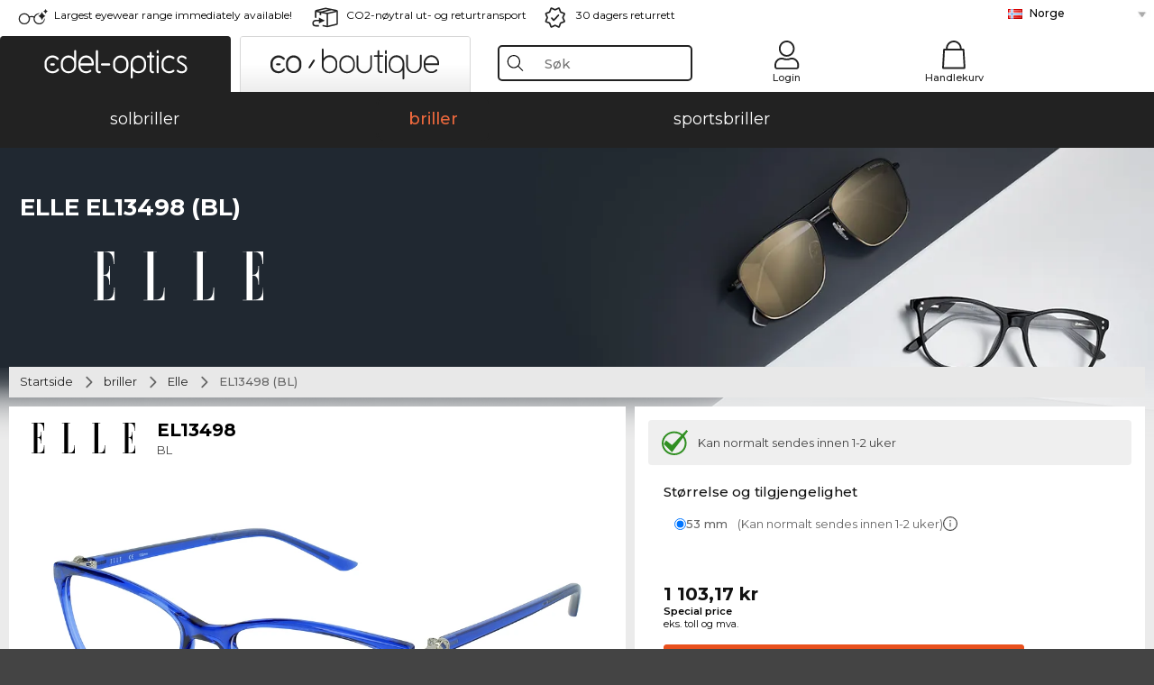

--- FILE ---
content_type: text/html; charset=utf-8
request_url: https://www.edel-optics.no/EL13498-BL-fra-Elle.html
body_size: 38405
content:
<!DOCTYPE html><html lang="NO"><head>
    <script type="text/javascript" nonce="nonce-JNM2NphaSjh2D97V3qTeR6DbWau0uTC6">
        // create dataLayer
        window.dataLayer = window.dataLayer || [];
        function gtag() {
            dataLayer.push(arguments);
        }

        // set 'denied' as default for both ad and analytics storage, as well as ad_user_data and ad_personalization,
        gtag('consent', 'default', {
            ad_user_data: 'denied',
            ad_personalization: 'denied',
            ad_storage: 'denied',
            analytics_storage: 'denied',
            wait_for_update: 4000 // milliseconds to wait for update
        });

    </script>
<!-- Google Tag Manager -->
<script  nonce="nonce-kI3pzgfsWtQ0QLOptWMTqW0OMnH8z0mr">(function(w,d,s,l,i){w[l]=w[l]||[];w[l].push({'gtm.start':
new Date().getTime(),event:'gtm.js'});var f=d.getElementsByTagName(s)[0],
j=d.createElement(s),dl=l!='dataLayer'?'&l='+l:'';j.async=true;j.src=
'https://www.googletagmanager.com/gtm.js?id='+i+dl;f.parentNode.insertBefore(j,f);
})(window,document,'script','dataLayer','GTM-MQ7F453');</script>
<!-- End Google Tag Manager -->
<title>Elle EL 13498 BL</title>
<link rel="shortcut icon" href="/edel-optics/favicon.ico" />
<link rel="manifest" href="/edel-optics/site.webmanifest" crossorigin="use-credentials" />
<base href="/" />
<meta name="google-site-verification" content="Q4YixlgM4uUl7hGDq3AxubQ1JISPEZWlLrg2rVrrV5c" />
<meta name="facebook-domain-verification" content="4dod2tdzio8qrh6j71x6w1ao1ducm1" />
<meta http-equiv="Content-Type" content="text/html; charset=utf-8"/>
<meta http-equiv="language" content="no" />
<meta name="msvalidate.01" content="BC5A2C528FFB6EB9F453FCA2545C5E03" />
<meta http-equiv="imagetoolbar" content="no" />
<meta name="google" content="notranslate"/>
<meta name="language" content="no" />
<meta name="content-language" content="no" />
<meta name="mobile-web-app-capable" content="yes" />
<meta name="apple-mobile-web-app-status-bar-style" content="black-translucent" />
<meta name="viewport" content="width=device-width" />
<meta name="mobile-web-app-capable" content="yes" />
<meta name="apple-mobile-web-app-status-bar-style" content="black" />
<meta name="format-detection" content="telephone=no" />
<meta name="p:domain_verify" content="9d4cc17bdb7e58e38e8df1047c273ea9"/>
<meta name="title" content="Elle EL 13498 BL" />
<meta name="keywords" content="EL13498, EL 13498, BL, Elle, brille, briller" />
<meta name="description" content="Kjøp eller bestill Elle EL 13498 rimelig i 1 i vår nettbutikk. [delivery-condition]" />
<meta name="robots" content="all,index,follow" />


<link   href="/edel-shop/css/swiper-bundle.css?r687" rel="stylesheet">

<script src="/edel-shop/js/swiper-bundle.min.js?r687"></script>
<link rel="alternate" hreflang="tr-tr" href="https://www.edel-optics.com.tr/Elle-den-EL13498-BL.html" />
<link rel="alternate" hreflang="pt-br" href="https://www.edel-optics.com.br/EL13498-BL-de-Elle.html" />
<link rel="alternate" hreflang="es-mx" href="https://www.edel-optics.mx/EL13498-BL-de-Elle.html" />
<link rel="alternate" hreflang="es-cl" href="https://www.edel-optics.cl/EL13498-BL-de-Elle.html" />
<link rel="alternate" hreflang="he-il" href="https://www.edel-optics.co.il/EL13498-BL-מתוך-Elle.html" />
<link rel="alternate" hreflang="mt-mt" href="https://www.edel-optics.com.mt/EL13498-BL-tad-ditta-Elle.html" />
<link rel="alternate" hreflang="en-mt" href="https://www.edel-optics.com.mt/EL13498-BL-by-Elle.html" />
<link rel="alternate" hreflang="no-no" href="https://www.edel-optics.no/EL13498-BL-fra-Elle.html" />
<link rel="alternate" hreflang="lv-lv" href="https://www.edel-optics.lv/EL13498-BL-Elle.html" />
<link rel="alternate" hreflang="fr-ca" href="https://www.edel-optics.ca/EL13498-BL-de-Elle.html" />
<link rel="alternate" hreflang="en-ca" href="https://www.edel-optics.ca/EL13498-BL-by-Elle.html" />
<link rel="alternate" hreflang="fi-fi" href="https://www.edel-optics.fi/Elle-EL13498-BL.html" />
<link rel="alternate" hreflang="et-ee" href="https://www.edel-optics.ee/EL13498-BL-Elle.html" />
<link rel="alternate" hreflang="sl-si" href="https://www.edel-optics.si/EL13498-BL-blagovne-znamke-Elle.html" />
<link rel="alternate" hreflang="lt-lt" href="https://www.edel-optics.lt/EL13498-BL-Elle.html" />
<link rel="alternate" hreflang="el-cy" href="https://www.edel-optics.com.cy/EL13498-BL-by-Elle.html" />
<link rel="alternate" hreflang="sk-sk" href="https://www.edel-optics.sk/EL13498-BL-od-Elle.html" />
<link rel="alternate" hreflang="bg-bg" href="https://www.edel-optics.bg/EL13498-BL-от-Elle.html" />
<link rel="alternate" hreflang="en-us" href="https://www.edel-optics.com/EL13498-BL-by-Elle.html" />
<link rel="alternate" hreflang="hr-hr" href="https://www.edel-optics.hr/EL13498-BL-od-Elle.html" />
<link rel="alternate" hreflang="pt-pt" href="https://www.edel-optics.pt/EL13498-BL-de-Elle.html" />
<link rel="alternate" hreflang="en-gb" href="https://www.edel-optics.co.uk/EL13498-BL-by-Elle.html" />
<link rel="alternate" hreflang="cs-cz" href="https://www.edel-optics.cz/EL13498-BL-od-Elle.html" />
<link rel="alternate" hreflang="it-it" href="https://www.edel-optics.it/EL13498-BL-di-Elle.html" />
<link rel="alternate" hreflang="el-gr" href="https://www.edel-optics.gr/EL13498-BL-από-Elle.html" />
<link rel="alternate" hreflang="hu-hu" href="https://www.edel-optics.hu/EL13498-BL-a-Elle-toel-toel.html" />
<link rel="alternate" hreflang="en-ie" href="https://www.edel-optics.ie/EL13498-BL-by-Elle.html" />
<link rel="alternate" hreflang="sv-se" href="https://www.edel-optics.se/EL13498-BL-pa-Elle.html" />
<link rel="alternate" hreflang="ro-ro" href="https://www.edel-optics.ro/EL13498-BL-de-la-Elle.html" />
<link rel="alternate" hreflang="fr-be" href="https://www.edel-optics.be/EL13498-BL-de-Elle.html" />
<link rel="alternate" hreflang="nl-be" href="https://www.edel-optics.be/EL13498-BL-van-Elle.html" />
<link rel="alternate" hreflang="es-es" href="https://www.edel-optics.es/EL13498-BL-de-Elle.html" />
<link rel="alternate" hreflang="fr-fr" href="https://www.edel-optics.fr/EL13498-BL-de-Elle.html" />
<link rel="alternate" hreflang="de-at" href="https://www.edel-optics.at/EL13498-BL-von-Elle.html" />
<link rel="alternate" hreflang="pl-pl" href="https://www.edel-optics.pl/EL13498-BL-Elle.html" />
<link rel="alternate" hreflang="da-dk" href="https://www.edel-optics.dk/Elle-EL13498-BL.html" />
<link rel="alternate" hreflang="it-ch" href="https://www.edel-optics.ch/EL13498-BL-di-Elle.html" />
<link rel="alternate" hreflang="fr-ch" href="https://www.edel-optics.ch/EL13498-BL-de-Elle.html" />
<link rel="alternate" hreflang="de-ch" href="https://www.edel-optics.ch/EL13498-BL-von-Elle.html" />
<link rel="alternate" hreflang="nl-nl" href="https://www.edel-optics.nl/EL13498-BL-van-Elle.html" />
<link rel="alternate" hreflang="de-de" href="https://www.edel-optics.de/EL13498-BL-von-Elle.html" />

<link rel="stylesheet"  type="text/css" href="/edel-optics/css/min_all_.no.css?r687"  />
<link rel="stylesheet" type="text/css" href="https://www.edel-optics.no/edel-shop/css/base64_images_desktop.css?r687" />
                <script type="text/javascript" data-cmp-ab="1" src="https://cdn.consentmanager.net/delivery/autoblocking/bb1b7de872774.js" data-cmp-host="c.delivery.consentmanager.net" data-cmp-cdn="cdn.consentmanager.net" data-cmp-codesrc="0"></script>
                            <script type="text/plain" data-cmp-vendor="s62" data-cmplazyload  data-cmp-nodecode>
                  console.log("test s62");
            </script>
            <script type="text/javascript" defer>
                const vendors = [
                  { id: "c81117", vendor: "FittingBox – Virtuelle Brillenanprobe Integration" },
                  { id: "s1052", vendor: "Amazon CloudFront" },
                  { id: "s2710", vendor: "BootstrapCDN" },
                  { id: "s65", vendor: "Cloudflare" },
                  { id: "s23", vendor: "consentmanager" },
                  { id: "s7", vendor: "Facebook (Meta)" },
                  { id: "c81127", vendor: "FittingBox – Virtuelle Brillenanprobe" },
                  { id: "s1433", vendor: "fontawesome.com" },
                  { id: "s1", vendor: "Google Ads" },
                  { id: "s1498", vendor: "Google Advertising Products" },
                  { id: "s26", vendor: "Google Analytics" },
                  { id: "s2612", vendor: "Google Fonts" },
                  { id: "s135", vendor: "Google General" },
                  { id: "s905", vendor: "Google Tag Manager" },
                  { id: "s1475", vendor: "jQuery" },
                  { id: "s2491", vendor: "Klaviyo, Inc." },
                  { id: "s11", vendor: "Microsoft Advertising / Bing Ads" },
                  { id: "s1097", vendor: "PayPal S.à r.l." },
                  { id: "s49", vendor: "Pinterest Inc." },
                  { id: "c81056", vendor: "REVIEWS.io" },
                  { id: "s3009", vendor: "TikTok (Analytics)" },
                  { id: "s2536", vendor: "TikTok (Embed)" },
                  { id: "s1404", vendor: "Trustami GmbH" },
                  { id: "s1432", vendor: "Trusted Shops GmbH" },
                  { id: "s62", vendor: "TrustPilot" },
                  { id: "s30", vendor: "YouTube" },
                  { id: "s902", vendor: "Zendesk Inc." },
                  { id: "c81195", vendor: "Kickbite"}
                ];
                const vendorEOMap = vendors.reduce(function(map, v) {
                    map[v.id] = v.vendor;
                    return map;
                }, {});

                __cmp('addEventListener', ['consent', function (eventName) {
                    // CMP Daten holen
                    console.log('on addEventListener __cmp');

                    var cmpData = __cmp('getCMPData') || {};
                    var vendors = cmpData.vendorConsents || {};

                    // Alle Script-Tags sammeln
                    var vendorScripts = document.querySelectorAll(
                        'script[type="text/plain"][data-cmp-vendor]'
                    );

                    vendorScripts.forEach(function (scriptTag) {
                        var vendorId = scriptTag.getAttribute('data-cmp-vendor');
                        if(vendorEOMap[vendorId]){
                              console.log('script tag mit  '+vendorId+' '+(vendorEOMap[vendorId] || "unbekannter Vendor")+ ' gefunden.');



                            // Prüfen, ob Vendor erlaubt ist
                            if (vendors[vendorId]) {
                                console.log('vendor : ' + vendorId + ' '+(vendorEOMap[vendorId] || "unbekannter Vendor")+' gefunden und erlaubt.');

                              if("c81195" == vendorId){ //kickbite
                                  console.log('kickbite erlaubt');
                              }


                                // Inhalt des Script-Tags holen
                                var code = scriptTag.textContent || scriptTag.innerText;
                                // Neues echtes JS-Script erzeugen
                                var js = document.createElement("script");
                                js.type = "text/javascript";
                                js.text = code;

                                if(scriptTag.src){
                                  js.src = scriptTag.src;
                                }
                                // ins DOM einsetzen → führt es aus
                                scriptTag.parentNode.insertBefore(js, scriptTag);
                                // Optional: Lazyload-Flag entfernen
                                //  scriptTag.removeAttribute("data-cmplazyload");
                                 console.log('script add');
                            }
                        }
                    });

                }, false], null);
        </script>
<link href="/edel-shop/css/image-zoom.css?r687" rel="stylesheet">
<script src="https://www.edel-optics.no/edel-shop/js/mini_all.js?r6879999"  type="text/javascript"></script>

<script src="/edel-shop/js/image-zoom-min-click.js?r687"></script>
<script type="text/javascript">var eoBaseSelection = {"prd_iId":"1397883"};var eoProduct = {"id":1397883,"onStock":false,"showAppointment":false,"brand":"Elle","model":"EL13498","style":"BL","lensSize":53,"retailPrice":93.6,"image":"\/\/img.edel-optics.com\/eoProductsGlassesPrescription\/600\/nobg\/Elle-EL13498-BL.jpg","productType":"eoProductsGlassesPrescription","imagePath":"Elle-EL13498-BL.jpg","color":"Blue"};var eoProductList = {"1397883":{"id":1397883,"onStock":false,"showAppointment":false,"brand":"Elle","model":"EL13498","style":"BL","lensSize":53,"retailPrice":93.6,"image":"\/\/img.edel-optics.com\/eoProductsGlassesPrescription\/600\/nobg\/Elle-EL13498-BL.jpg","productType":"eoProductsGlassesPrescription","imagePath":"Elle-EL13498-BL.jpg","color":"Blue"}};var eoCurrentProductId = 1397883;
                    var eoStatic = {
                        APIUrl:"/",
                        sPromotion:"",
                        sSourceChannel:"google",
                        sCountry:"NO",
                        sGeo:"US",
                        sSelectedPageId:"page-productdetail",
                        sRequestUri:"www.edel-optics.no/EL13498-BL-fra-Elle.html"    ,
                        sLenssystem:"/Lenssystem.html"    ,
                        referer: window.eoReferrer,
                        iLineItems:4,
                        bBoutique:false,
                        sType: "eoProductsGlassesPrescription",
                        bCartAjax: true,
                        sLiveEnvironment: ""
                    };
                    var eoSearchUrl = "Søk.html";
                    var eoDebugData = {"gip":"US","lid":"no_NO","prd_iId":1397883,"Page":1,"brandId":265,"backoffice":false};
                    var eoNotFound = "";
             </script><script type="text/javascript">  var bLux = false; </script>

<style type="text/css">
                      @font-face{font-family:Montserrat;font-style:normal;font-weight:300;src:local('Montserrat Light'),local('Montserrat-Light'),url(https://fonts.gstatic.com/s/montserrat/v12/IVeH6A3MiFyaSEiudUMXExNcqx07xvyppV96iFRdwiM.woff2) format('woff2');unicode-range:U+0460-052F,U+1C80-1C88,U+20B4,U+2DE0-2DFF,U+A640-A69F,U+FE2E-FE2F}@font-face{font-family:Montserrat;font-style:normal;font-weight:300;src:local('Montserrat Light'),local('Montserrat-Light'),url(https://fonts.gstatic.com/s/montserrat/v12/IVeH6A3MiFyaSEiudUMXE-fhZE2STYI3KzBGzrJG_ik.woff2) format('woff2');unicode-range:U+0400-045F,U+0490-0491,U+04B0-04B1,U+2116}@font-face{font-family:Montserrat;font-style:normal;font-weight:300;src:local('Montserrat Light'),local('Montserrat-Light'),url(https://fonts.gstatic.com/s/montserrat/v12/IVeH6A3MiFyaSEiudUMXE_oTkEokFSrSpvYSpZOeZRs.woff2) format('woff2');unicode-range:U+0102-0103,U+0110-0111,U+1EA0-1EF9,U+20AB}@font-face{font-family:Montserrat;font-style:normal;font-weight:300;src:local('Montserrat Light'),local('Montserrat-Light'),url(https://fonts.gstatic.com/s/montserrat/v12/IVeH6A3MiFyaSEiudUMXE0_0lycXMw8PhobHtu2Qgco.woff2) format('woff2');unicode-range:U+0100-024F,U+0259,U+1E00-1EFF,U+20A0-20AB,U+20AD-20CF,U+2C60-2C7F,U+A720-A7FF}@font-face{font-family:Montserrat;font-style:normal;font-weight:300;src:local('Montserrat Light'),local('Montserrat-Light'),url(https://fonts.gstatic.com/s/montserrat/v12/IVeH6A3MiFyaSEiudUMXE8u2Q0OS-KeTAWjgkS85mDg.woff2) format('woff2');unicode-range:U+0000-00FF,U+0131,U+0152-0153,U+02BB-02BC,U+02C6,U+02DA,U+02DC,U+2000-206F,U+2074,U+20AC,U+2122,U+2212,U+2215}@font-face{font-family:Montserrat;font-style:normal;font-weight:400;src:local('Montserrat Regular'),local('Montserrat-Regular'),url(https://fonts.gstatic.com/s/montserrat/v12/rBHvpRWBkgyW99dXT88n7yEAvth_LlrfE80CYdSH47w.woff2) format('woff2');unicode-range:U+0460-052F,U+1C80-1C88,U+20B4,U+2DE0-2DFF,U+A640-A69F,U+FE2E-FE2F}@font-face{font-family:Montserrat;font-style:normal;font-weight:400;src:local('Montserrat Regular'),local('Montserrat-Regular'),url(https://fonts.gstatic.com/s/montserrat/v12/NX1NravqaXESu9fFv7KuqiEAvth_LlrfE80CYdSH47w.woff2) format('woff2');unicode-range:U+0400-045F,U+0490-0491,U+04B0-04B1,U+2116}@font-face{font-family:Montserrat;font-style:normal;font-weight:400;src:local('Montserrat Regular'),local('Montserrat-Regular'),url(https://fonts.gstatic.com/s/montserrat/v12/SKK6Nusyv8QPNMtI4j9J2yEAvth_LlrfE80CYdSH47w.woff2) format('woff2');unicode-range:U+0102-0103,U+0110-0111,U+1EA0-1EF9,U+20AB}@font-face{font-family:Montserrat;font-style:normal;font-weight:400;src:local('Montserrat Regular'),local('Montserrat-Regular'),url(https://fonts.gstatic.com/s/montserrat/v12/gFXtEMCp1m_YzxsBpKl68iEAvth_LlrfE80CYdSH47w.woff2) format('woff2');unicode-range:U+0100-024F,U+0259,U+1E00-1EFF,U+20A0-20AB,U+20AD-20CF,U+2C60-2C7F,U+A720-A7FF}@font-face{font-family:Montserrat;font-style:normal;font-weight:400;src:local('Montserrat Regular'),local('Montserrat-Regular'),url(https://fonts.gstatic.com/s/montserrat/v12/zhcz-_WihjSQC0oHJ9TCYPk_vArhqVIZ0nv9q090hN8.woff2) format('woff2');unicode-range:U+0000-00FF,U+0131,U+0152-0153,U+02BB-02BC,U+02C6,U+02DA,U+02DC,U+2000-206F,U+2074,U+20AC,U+2122,U+2212,U+2215}@font-face{font-family:Montserrat;font-style:normal;font-weight:500;src:local('Montserrat Medium'),local('Montserrat-Medium'),url(https://fonts.gstatic.com/s/montserrat/v12/BYPM-GE291ZjIXBWrtCwegfbXzrQSAAEBIYSBdOJ6AI.woff2) format('woff2');unicode-range:U+0460-052F,U+1C80-1C88,U+20B4,U+2DE0-2DFF,U+A640-A69F,U+FE2E-FE2F}@font-face{font-family:Montserrat;font-style:normal;font-weight:500;src:local('Montserrat Medium'),local('Montserrat-Medium'),url(https://fonts.gstatic.com/s/montserrat/v12/BYPM-GE291ZjIXBWrtCweihRd9EcKnxd5WrMWY0Fr3U.woff2) format('woff2');unicode-range:U+0400-045F,U+0490-0491,U+04B0-04B1,U+2116}@font-face{font-family:Montserrat;font-style:normal;font-weight:500;src:local('Montserrat Medium'),local('Montserrat-Medium'),url(https://fonts.gstatic.com/s/montserrat/v12/BYPM-GE291ZjIXBWrtCwegoO3BxTt7eneo3rZcXyZuQ.woff2) format('woff2');unicode-range:U+0102-0103,U+0110-0111,U+1EA0-1EF9,U+20AB}@font-face{font-family:Montserrat;font-style:normal;font-weight:500;src:local('Montserrat Medium'),local('Montserrat-Medium'),url(https://fonts.gstatic.com/s/montserrat/v12/BYPM-GE291ZjIXBWrtCwemPHx8QIAbG0MeMM9fVyzAY.woff2) format('woff2');unicode-range:U+0100-024F,U+0259,U+1E00-1EFF,U+20A0-20AB,U+20AD-20CF,U+2C60-2C7F,U+A720-A7FF}@font-face{font-family:Montserrat;font-style:normal;font-weight:500;src:local('Montserrat Medium'),local('Montserrat-Medium'),url(https://fonts.gstatic.com/s/montserrat/v12/BYPM-GE291ZjIXBWrtCwejOo-lJoxoMO4vrg2XwIHQk.woff2) format('woff2');unicode-range:U+0000-00FF,U+0131,U+0152-0153,U+02BB-02BC,U+02C6,U+02DA,U+02DC,U+2000-206F,U+2074,U+20AC,U+2122,U+2212,U+2215}@font-face{font-family:Montserrat;font-style:normal;font-weight:700;src:local('Montserrat Bold'),local('Montserrat-Bold'),url(https://fonts.gstatic.com/s/montserrat/v12/IQHow_FEYlDC4Gzy_m8fcude9INZm0R8ZMJUtfOsxrw.woff2) format('woff2');unicode-range:U+0460-052F,U+1C80-1C88,U+20B4,U+2DE0-2DFF,U+A640-A69F,U+FE2E-FE2F}@font-face{font-family:Montserrat;font-style:normal;font-weight:700;src:local('Montserrat Bold'),local('Montserrat-Bold'),url(https://fonts.gstatic.com/s/montserrat/v12/IQHow_FEYlDC4Gzy_m8fcrpHcMS0zZe4mIYvDKG2oeM.woff2) format('woff2');unicode-range:U+0400-045F,U+0490-0491,U+04B0-04B1,U+2116}@font-face{font-family:Montserrat;font-style:normal;font-weight:700;src:local('Montserrat Bold'),local('Montserrat-Bold'),url(https://fonts.gstatic.com/s/montserrat/v12/IQHow_FEYlDC4Gzy_m8fcjh33M2A-6X0bdu871ruAGs.woff2) format('woff2');unicode-range:U+0102-0103,U+0110-0111,U+1EA0-1EF9,U+20AB}@font-face{font-family:Montserrat;font-style:normal;font-weight:700;src:local('Montserrat Bold'),local('Montserrat-Bold'),url(https://fonts.gstatic.com/s/montserrat/v12/IQHow_FEYlDC4Gzy_m8fchHJTnCUrjaAm2S9z52xC3Y.woff2) format('woff2');unicode-range:U+0100-024F,U+0259,U+1E00-1EFF,U+20A0-20AB,U+20AD-20CF,U+2C60-2C7F,U+A720-A7FF}@font-face{font-family:Montserrat;font-style:normal;font-weight:700;src:local('Montserrat Bold'),local('Montserrat-Bold'),url(https://fonts.gstatic.com/s/montserrat/v12/IQHow_FEYlDC4Gzy_m8fcoWiMMZ7xLd792ULpGE4W_Y.woff2) format('woff2');unicode-range:U+0000-00FF,U+0131,U+0152-0153,U+02BB-02BC,U+02C6,U+02DA,U+02DC,U+2000-206F,U+2074,U+20AC,U+2122,U+2212,U+2215}@font-face{font-family:Montserrat;font-style:normal;font-weight:900;src:local('Montserrat Black'),local('Montserrat-Black'),url(https://fonts.gstatic.com/s/montserrat/v12/aEu-9ATAroJ1iN4zmQ55BqvmtpDkVk8Ra82A8AL7V0Q.woff2) format('woff2');unicode-range:U+0460-052F,U+1C80-1C88,U+20B4,U+2DE0-2DFF,U+A640-A69F,U+FE2E-FE2F}@font-face{font-family:Montserrat;font-style:normal;font-weight:900;src:local('Montserrat Black'),local('Montserrat-Black'),url(https://fonts.gstatic.com/s/montserrat/v12/aEu-9ATAroJ1iN4zmQ55BhM_lnCtUATOqR8j0WRFbzk.woff2) format('woff2');unicode-range:U+0400-045F,U+0490-0491,U+04B0-04B1,U+2116}@font-face{font-family:Montserrat;font-style:normal;font-weight:900;src:local('Montserrat Black'),local('Montserrat-Black'),url(https://fonts.gstatic.com/s/montserrat/v12/aEu-9ATAroJ1iN4zmQ55Bu4NfmXkMoD31PGgz7X31CU.woff2) format('woff2');unicode-range:U+0102-0103,U+0110-0111,U+1EA0-1EF9,U+20AB}@font-face{font-family:Montserrat;font-style:normal;font-weight:900;src:local('Montserrat Black'),local('Montserrat-Black'),url(https://fonts.gstatic.com/s/montserrat/v12/aEu-9ATAroJ1iN4zmQ55BsvbOpOevl3wWYjwFvepnDU.woff2) format('woff2');unicode-range:U+0100-024F,U+0259,U+1E00-1EFF,U+20A0-20AB,U+20AD-20CF,U+2C60-2C7F,U+A720-A7FF}@font-face{font-family:Montserrat;font-style:normal;font-weight:900;src:local('Montserrat Black'),local('Montserrat-Black'),url(https://fonts.gstatic.com/s/montserrat/v12/aEu-9ATAroJ1iN4zmQ55Bsjsb7Oq0o-uqUFW7Ygu5rM.woff2) format('woff2');unicode-range:U+0000-00FF,U+0131,U+0152-0153,U+02BB-02BC,U+02C6,U+02DA,U+02DC,U+2000-206F,U+2074,U+20AC,U+2122,U+2212,U+2215}
                    </style>
        </head><body class="eoCountry_US eoLanguage_no" ><!-- Google Tag Manager (noscript) -->
                <noscript><iframe src="https://www.googletagmanager.com/ns.html?id=GTM-MQ7F453"
                height="0" width="0" style="display:none;visibility:hidden"></iframe></noscript>
                <!-- End Google Tag Manager (noscript) --><div class="eoStickyInfoboxContainer"></div><div id="page-productdetail" class="eoViews eoViewsPage eoViewsPageDetail"  ><div id="claim-bar" class="eoViews eoViewsClaimBar2025" itemscope itemtype="http://schema.org/Organization" ><meta itemprop="logo" content="https://img.edel-optics.com/frontend/classic_logo.png" /><meta itemprop="name" content="Edel-Optics GmbH" /><meta itemprop="url" content="https://www.edel-optics.no" /><div class="eoViewsClaimBarItem2025 eoClaimGlasses" tabindex="-1" onclick="$('#intern-menu').show();">Largest eyewear range immediately available!</div><div class="eoViewsClaimBarItem2025 eoBackshipping">CO2-nøytral ut- og returtransport</div><div class="eoViewsClaimBarItem2025 eoReturn30Days">30 dagers returrett</div><div class="eoViewsClaimBarItem2025 eoLanguageSelect"><nav class="eoCountryBox2025" aria-label="Country Select"><a class="eoCountryItem2025 eoFirst eoFlag_NO" href="https://www.edel-optics.no/EL13498-BL-fra-Elle.html" title="EL13498 BL fra Elle">Norge</a><a class="eoCountryItem2025 eoFlag_BE" href="https://www.edel-optics.be/EL13498-BL-van-Elle.html" title="EL13498 BL van Elle">Belgia (Nl)</a><a class="eoCountryItem2025 eoFlag_BE" href="https://www.edel-optics.be/EL13498-BL-de-Elle.html" title="EL13498 BL de Elle">Belgia (Fr)</a><a class="eoCountryItem2025 eoFlag_BR" href="https://www.edel-optics.com.br/EL13498-BL-de-Elle.html" title="EL13498 BL de Elle">Brasil</a><a class="eoCountryItem2025 eoFlag_BG" href="https://www.edel-optics.bg/EL13498-BL-от-Elle.html" title="EL13498 BL от Elle">Bulgaria</a><a class="eoCountryItem2025 eoFlag_CA" href="https://www.edel-optics.ca/EL13498-BL-by-Elle.html" title="EL13498 BL by Elle">Canada (En)</a><a class="eoCountryItem2025 eoFlag_CA" href="https://www.edel-optics.ca/EL13498-BL-de-Elle.html" title="EL13498 BL de Elle">Canada (Fr)</a><a class="eoCountryItem2025 eoFlag_CL" href="https://www.edel-optics.cl/EL13498-BL-de-Elle.html" title="EL13498 BL de Elle">Chile</a><a class="eoCountryItem2025 eoFlag_DK" href="https://www.edel-optics.dk/Elle-EL13498-BL.html" title="Elle EL13498 BL">Danmark</a><a class="eoCountryItem2025 eoFlag_EE" href="https://www.edel-optics.ee/EL13498-BL-Elle.html" title="EL13498 BL Elle">Estland</a><a class="eoCountryItem2025 eoFlag_FI" href="https://www.edel-optics.fi/Elle-EL13498-BL.html" title="Elle-EL13498 BL">Finland</a><a class="eoCountryItem2025 eoFlag_FR" href="https://www.edel-optics.fr/EL13498-BL-de-Elle.html" title="EL13498 BL de Elle">Frankrike</a><a class="eoCountryItem2025 eoFlag_GR" href="https://www.edel-optics.gr/EL13498-BL-από-Elle.html" title="EL13498 BL από Elle">Hellas</a><a class="eoCountryItem2025 eoFlag_IE" href="https://www.edel-optics.ie/EL13498-BL-by-Elle.html" title="EL13498 BL by Elle">Irland</a><a class="eoCountryItem2025 eoFlag_IL" href="https://www.edel-optics.co.il/EL13498-BL-מתוך-Elle.html" title="EL13498 BL מתוך Elle">Israel</a><a class="eoCountryItem2025 eoFlag_IT" href="https://www.edel-optics.it/EL13498-BL-di-Elle.html" title="EL13498 BL di Elle">Italia</a><a class="eoCountryItem2025 eoFlag_HR" href="https://www.edel-optics.hr/EL13498-BL-od-Elle.html" title="EL13498 BL od Elle">Kroatia</a><a class="eoCountryItem2025 eoFlag_CY" href="https://www.edel-optics.com.cy/EL13498-BL-by-Elle.html" title="EL13498 BL by Elle">Kypros</a><a class="eoCountryItem2025 eoFlag_LV" href="https://www.edel-optics.lv/EL13498-BL-Elle.html" title="EL13498 BL Elle">Latvia</a><a class="eoCountryItem2025 eoFlag_LT" href="https://www.edel-optics.lt/EL13498-BL-Elle.html" title="EL13498 BL Elle">Litauen</a><a class="eoCountryItem2025 eoFlag_MT" href="https://www.edel-optics.com.mt/EL13498-BL-by-Elle.html" title="EL13498 BL by Elle">Malta (En)</a><a class="eoCountryItem2025 eoFlag_MT" href="https://www.edel-optics.com.mt/EL13498-BL-tad-ditta-Elle.html" title="EL13498 BL tad-ditta Elle">Malta (Mt)</a><a class="eoCountryItem2025 eoFlag_MX" href="https://www.edel-optics.mx/EL13498-BL-de-Elle.html" title="EL13498 BL de Elle">Mexiko</a><a class="eoCountryItem2025 eoFlag_NL" href="https://www.edel-optics.nl/EL13498-BL-van-Elle.html" title="EL13498 BL van Elle">Nederland</a><a class="eoCountryItem2025 eoFlag_PL" href="https://www.edel-optics.pl/EL13498-BL-Elle.html" title="EL13498 BL Elle">Polen</a><a class="eoCountryItem2025 eoFlag_PT" href="https://www.edel-optics.pt/EL13498-BL-de-Elle.html" title="EL13498 BL de Elle">Portugal</a><a class="eoCountryItem2025 eoFlag_RO" href="https://www.edel-optics.ro/EL13498-BL-de-la-Elle.html" title="EL13498 BL de la Elle">Romania</a><a class="eoCountryItem2025 eoFlag_SK" href="https://www.edel-optics.sk/EL13498-BL-od-Elle.html" title="EL13498 BL od Elle">Slovakia</a><a class="eoCountryItem2025 eoFlag_SI" href="https://www.edel-optics.si/EL13498-BL-blagovne-znamke-Elle.html" title="EL13498 BL blagovne znamke Elle">Slovenia</a><a class="eoCountryItem2025 eoFlag_ES" href="https://www.edel-optics.es/EL13498-BL-de-Elle.html" title="EL13498 BL de Elle">Spania</a><a class="eoCountryItem2025 eoFlag_GB" href="https://www.edel-optics.co.uk/EL13498-BL-by-Elle.html" title="EL13498 BL by Elle">Storbritannia</a><a class="eoCountryItem2025 eoFlag_CH" href="https://www.edel-optics.ch/EL13498-BL-von-Elle.html" title="EL13498 BL von Elle">Sveits (De)</a><a class="eoCountryItem2025 eoFlag_CH" href="https://www.edel-optics.ch/EL13498-BL-de-Elle.html" title="EL13498 BL de Elle">Sveits (Fr)</a><a class="eoCountryItem2025 eoFlag_CH" href="https://www.edel-optics.ch/EL13498-BL-di-Elle.html" title="EL13498 BL di Elle">Sveits (It)</a><a class="eoCountryItem2025 eoFlag_SE" href="https://www.edel-optics.se/EL13498-BL-pa-Elle.html" title="EL13498 BL pa Elle">Sverige</a><a class="eoCountryItem2025 eoFlag_CZ" href="https://www.edel-optics.cz/EL13498-BL-od-Elle.html" title="EL13498 BL od Elle">Tsjekkia</a><a class="eoCountryItem2025 eoFlag_TR" href="https://www.edel-optics.com.tr/Elle-den-EL13498-BL.html" title="Elle den EL13498 BL">Tyrkia</a><a class="eoCountryItem2025 eoFlag_DE" href="https://www.edel-optics.de/EL13498-BL-von-Elle.html" title="EL13498 BL von Elle">Tyskland</a><a class="eoCountryItem2025 eoFlag_HU" href="https://www.edel-optics.hu/EL13498-BL-a-Elle-toel-toel.html" title="EL13498 BL a Elle toel/toel">Ungarn</a><a class="eoCountryItem2025 eoFlag_AT" href="https://www.edel-optics.at/EL13498-BL-von-Elle.html" title="EL13498 BL von Elle">Østerrike</a></nav></div></div><nav id="header-menu" class="eoViews eoViewsHeaderMenu"  ><div class="eoNewHeader on_page_edeloptics">
                        <div class="eoNewHeaderItem eoNewHeaderSelect">            <script>
            function gotoBoutique(url){
                location.href = ""+url;
            }
            function gotoEdeloptics(url){
                location.href = ""+url;
            }
            </script>
                <div class="eoNewHeaderSelectItem eoNewHeaderSelectActive on_page_edeloptics" role="button" onclick="gotoEdeloptics('/solbriller.html')" style="cursor:pointer;" tabindex="0">
                    <img class="logo_desktop" src="//img.edel-optics.com/frontend/EO_Logo_Desktop_Dark_1.svg" alt="Edel-Optics Logo">
                     <img class="logo_mobile" src="//img.edel-optics.com/frontend/EO_Logo_Mobile_Dark_1.svg" alt="Edel-Optics Logo">
                </div>
                <div class="eoNewHeaderSelectItem  eoNewHeaderSelectDeActive on_page_edeloptics" role="button" onclick="gotoBoutique('/Boutique-solbriller.html')" style="cursor:pointer;" tabindex="0">
                    <div class="gradienTabColor on_page_edeloptics">
                       <img class="logo_desktop" src="//img.edel-optics.com/frontend/EOB_Logo_Desktop_Light_1.svg"  alt="Edel-Optics Boutique Logo">
                       <img class="logo_mobile" src="//img.edel-optics.com/frontend/EOB_Logo_Mobile_Light_1.svg"  alt="Edel-Optics Boutique Logo">
                    </div>
                </div>
        </div>
                        <div class="eoNewHeaderItem eoNewHeaderSearchBox"><div class="eoViews eoViewsHeaderMenuSearchBox typ_"  ><div class="eoViewsButtonLabel">
                                            <div class="eoSearchContainer">
                <div class="eoSearchBoxInputWrapper">
                    <input
                      class="eoSearchBox"
                      name="search"
                      placeholder="Søk"
                      value=""
                      autocomplete="off"
                      type="text" />
                    <div role="button" aria-label="Clear" class="eoSearchBoxClearButton" onclick="clearSearchBox();"></div>
                </div>
                <div class="eoSuggestions">
                    <div role="button" tabindex="-1" class="eoShowAllSearchResults" onclick="searchProducts(currentInput);">
                        
                    </div>
                </div>
                <div id="eoSearchBoxOverlay" onclick="closeSearchBoxOverlay()"></div>
           </div>
                          </div></div></div>
                        <div class="eoNewHeaderItem eoNewHeaderIcons">    <div onclick="openSearchBoxMobile();" class="eoNewHeaderIconsItems searchboxHeaderItem">
        <div class="searchIcons edeloptics_icon "></div>
        <span class="nav_icon_text">
            <a>
                Søk
            </a>
        </span>
    </div>
    <div class="eoNewHeaderIconsItems">
        <div onclick="location.href='/Customer-area-login.html';" class="loginIcons edeloptics_icon "></div>
        <span class="nav_icon_text">
            <a href="/Customer-area-login.html">
                Login
            </a>
        </span>
    </div>
    <div class="eoNewHeaderIconsItems" style="  display:none;  ">
        <div onclick="location.href='/bookmarks.html'" class="wishIcons edeloptics_icon ">
            <div class="BOOKMARKS_INFO_COUNT">0</div>
        </div>
        <span class="nav_icon_text">
            <a href ="/bookmarks.html">
                Favorites
            </a>
        </span>
    </div>
    <div class="eoNewHeaderIconsItems">
        <div class="cartIcons edeloptics_icon" onclick="window.location='/Handlekurv.html'">
            <div class="CART_INFO_COUNT">0</div>
        </div>
        <span class="nav_icon_text cartIconsText">
            <a href="/Handlekurv.html">
                Handlekurv
            </a>
        </span>
        <div class="CART_INFO_CONTAINER"></div>
    </div><div class="eoNewHeaderIconsItems" >&nbsp;</div></div>
                </div>

                <div class="desktop_info_cart_empty">Your basket is empty.</div>

                <div class="eoNewHeaderMobile">
                            <div class="mobileHeaderIcons">
        
        <a class="eoNewHeaderIconsItems" href="javascript: openSearchBoxMobile(); void(0);" aria-label="Search">
            <div class="mobile_search_icon mobile_icon " aria-label="Search Icon"></div>
        </a>
        <a class="eoNewHeaderIconsItems" href="/Customer-area-login.html" aria-label="Login">
            <div class="mobile_people_icon mobile_icon " aria-label="Login Icon"></div>
        </a>
        <a class="eoNewHeaderIconsItems" href="/bookmarks.html" aria-label="Bookmarks"  style="display:none;" >
            <div class="mobile_wish_icon mobile_icon " aria-label="Bookmark Icon">
                <div class="BOOKMARKS_INFO_COUNT">0</div>
            </div>
        </a>
        <a class="eoNewHeaderIconsItems" href="javascript: gotoMobileCart('Handlekurv.html','Your basket is empty.'); void(0);" aria-label="Cart">
            <div class="mobile_cart_icon  mobile_icon  cartclickpoint" aria-label="Cart Icon">
                <div class="CART_INFO_COUNT">0</div>
            </div>
            <div class="CART_INFO_CONTAINER"></div>
        </a>
    </div>    <script>
        let gotoMobileCart = function(url, labelText){
            const count = $(".CART_INFO_COUNT").html();
            if(count > 0){
                 location.href = '/' + url;
            }else{
                $(".eoNewHeaderNavMobile").after('<div class="info_cart_empty" onclick="$(this).remove();">' + labelText + '</div>');
                setTimeout(() => $('.info_cart_empty').remove(), 2200);
            }
        }
    </script>
                </div>
                <div class="eoNewHeaderNavMobile">
                                <script>
            function onFilter() { eoListView.faceteCloseOpen(); }
            </script>


             

            <a class="eoNewHeaderNavMobileItem  " href="/solbriller.html">
                solbriller
            </a>
            <a class="eoNewHeaderNavMobileItem nav_mobile_active" href="/briller.html">
                briller
            </a>
        
            <a class="eoNewHeaderNavMobileItem " href="/sportsbriller.html">
                sportsbriller
            </a>
            
                </div>
        </nav><div id="mega-menu" class="eoViews eoViewsMegaMenu"  ><ul class="eoViewsMegaMenuItem eoNoSelect "><li id="dropdown-sunglasses" class="eoViews eoViewsDropDownMenu eoViewsMegaMenuSunglasses right"  ><table style=" border-collapse: collapse;"><tr><td style="padding:0; margin:0;width:45%;
                    background-repeat: repeat-x;
                    background-position:left center;
            ;">&nbsp;</td><td class="eotdBorderMenu" style="padding:0; margin:0;width:145px"><div style="border:0px solid #111;margin-top:10px;"><a  style="font-size: 14px;display: block;border:0 solid green;width:145px" class="eoMegaMenuTitleTxteoProductsGlassesSunglasses MainMenuItemHref" href="/solbriller.html" title="solbriller"><span class="eoMeganuInnerSpan">solbriller</span><div class="eoViewsMenuBridge"></div></a></div></td><td style="padding:0; margin:0;width:45%;
                    background-repeat: repeat-x;
                    background-position:left center;
            ;"></td></tr></table><div class="eoViewsDropDownMenuContent  eoViewsWideMenu" onmouseover="(event || window.event).cancelBubble=true;return false"><div class="eoViewsDropDownMenuInnerContent"><div class="eoViewsDropDownMenuScreenColumn eoViewsDropDownMenuScreenColumnNoBrand"><div class="eoViewsDropDownMenuBlock"><h3>Kjønn</h3><div class="eoViewsDropDownMenuItem"><a href="/herresolbriller.html" title="herresolbriller">herre</a></div><div class="eoViewsDropDownMenuItem"><a href="/damesolbriller.html" title="damesolbriller">dame</a></div><div class="eoViewsDropDownMenuItem"><a href="/Juniorsolbriller.html" title="Juniorsolbriller">Junior</a></div></div><div class="eoViewsDropDownMenuBlock"><h3>Egenskaper</h3><div class="eoViewsDropDownMenuItem"><a href="/solbriller-Nyheter.html" title="solbriller Nyheter">Nyheter</a></div><div class="eoViewsDropDownMenuItem"><a href="/solbriller-Sale.html" title="solbriller Sale">Sale</a></div><div class="eoViewsDropDownMenuItem"><a href="/solbriller-På-lager.html" title="solbriller På lager">På lager</a></div></div><div class="eoViewsDropDownMenuBlock"><div class="eoViewsDropDownMenuItem"><a href="/StyleDEAL-solbriller.html"  title="StyleDEAL">StyleDEAL</a></div><div class="eoViewsDropDownMenuItem"><a href="/EYO.html"  title="EYO.html">EYO</a></div><div class="eoViewsDropDownMenuItem"><a href="/VOOY.html" title="VOOY.html">VOOY</a></div></div><div class="eoViewsDropDownMenuBlock eoViewsDropDownMenuBlockButtonContainer eoAllBrands"><a href="/solbriller.html" class="button tag-button-all-3" title="solbriller">all&nbsp;sunglasses</a></div></div><div class="eoViewsDropDownMenuScreenColumn eoViewsDropDownMenuScreenColumnNoBrand eoViewsDropDownMenuNoPhoneColumn"><div class="eoViewsDropDownMenuBlock"  id="eoProductsGlassesSunglasses_pgl_aFrameStyle"><h3>Innfatningens form</h3><div class="eoViewsDropDownMenuItem"><a href="/Rektangulær-solbriller.html" title="solbriller" class="imageblock tag-button-all-2" data-ref="0">
                        <img src="//img.edel-optics.com/frontend/productproperties/framestyle_rectangle_white.svg" alt="solbriller" />
                    <div class="imageblocklabel">Rektangulær</div></a></div><div class="eoViewsDropDownMenuItem"><a href="/Kvadratisk-solbriller.html" title="Rektangulær solbriller" class="imageblock tag-button-all-2" data-ref="1">
                        <img src="//img.edel-optics.com/frontend/productproperties/framestyle_square_white.svg" alt="Rektangulær solbriller" />
                    <div class="imageblocklabel">Kvadratisk</div></a></div><div class="eoViewsDropDownMenuItem"><a href="/Cat-Eye-solbriller.html" title="Kvadratisk solbriller" class="imageblock tag-button-all-2" data-ref="2">
                        <img src="//img.edel-optics.com/frontend/productproperties/framestyle_cat-eye_white.svg" alt="Kvadratisk solbriller" />
                    <div class="imageblocklabel">Cat-Eye</div></a></div><div class="eoViewsDropDownMenuItem"><a href="/Pilot-solbriller.html" title="Cat-Eye solbriller" class="imageblock tag-button-all-2" data-ref="3">
                        <img src="//img.edel-optics.com/frontend/productproperties/framestyle_pilot_white.svg" alt="Cat-Eye solbriller" />
                    <div class="imageblocklabel">Pilot</div></a></div><div class="eoViewsDropDownMenuItem"><a href="/rund-solbriller.html" title="Pilot solbriller" class="imageblock tag-button-all-2" data-ref="4">
                        <img src="//img.edel-optics.com/frontend/productproperties/framestyle_round_white.svg" alt="Pilot solbriller" />
                    <div class="imageblocklabel">rund</div></a></div><div class="eoViewsDropDownMenuItem hidden"><a href="/Uregelmessig-solbriller.html" title="rund solbriller" class="imageblock tag-button-all-2" data-ref="5">
                        <img src="//img.edel-optics.com/frontend/productproperties/framestyle_irregular_white.svg" alt="rund solbriller" />
                    <div class="imageblocklabel">Uregelmessig</div></a></div><div class="eoViewsDropDownMenuItem hidden"><a href="/panorama-solbriller.html" title="Uregelmessig solbriller" class="imageblock tag-button-all-2" data-ref="6">
                        <img src="//img.edel-optics.com/frontend/productproperties/framestyle_panoramic_white.svg" alt="Uregelmessig solbriller" />
                    <div class="imageblocklabel">panorama</div></a></div><div class="eoViewsDropDownMenuItem hidden"><a href="/panto-solbriller.html" title="panorama solbriller" class="imageblock tag-button-all-2" data-ref="7">
                        <img src="//img.edel-optics.com/frontend/productproperties/framestyle_panto_white.svg" alt="panorama solbriller" />
                    <div class="imageblocklabel">panto</div></a></div><div class="eoViewsDropDownMenuItem hidden"><a href="/Oval-solbriller.html" title="panto solbriller" class="imageblock tag-button-all-2" data-ref="8">
                        <img src="//img.edel-optics.com/frontend/productproperties/framestyle_oval_white.svg" alt="panto solbriller" />
                    <div class="imageblocklabel">Oval</div></a></div><div class="eoViewsDropDownMenuItem hidden"><a href="/trapes-solbriller.html" title="Oval solbriller" class="imageblock tag-button-all-2" data-ref="9">
                        <img src="//img.edel-optics.com/frontend/productproperties/framestyle_trapeze_white.svg" alt="Oval solbriller" />
                    <div class="imageblocklabel">trapes</div></a></div><div class="eoViewsDropDownMenuItem hidden"><a href="/Browline-solbriller.html" title="trapes solbriller" class="imageblock tag-button-all-2" data-ref="10">
                        <img src="//img.edel-optics.com/frontend/productproperties/framestyle_browline_white.svg" alt="trapes solbriller" />
                    <div class="imageblocklabel">Browline</div></a></div><div class="eoViewsDropDownMenuItem eoViewsDropDownMenuItemNavigation"><a data-act="minus" data-context="eoProductsGlassesSunglasses_pgl_aFrameStyle"  style="display:none;">    <svg xmlns="http://www.w3.org/2000/svg" viewBox="0 0 640 640"  >
        <title>Caret Up Icon</title>
        <!--!Font Awesome Free v7.0.1 by @fontawesome - https://fontawesome.com License - https://fontawesome.com/license/free Copyright 2025 Fonticons, Inc.--><path fill="#fff" d="M297.4 169.4C309.9 156.9 330.2 156.9 342.7 169.4L534.7 361.4C547.2 373.9 547.2 394.2 534.7 406.7C522.2 419.2 501.9 419.2 489.4 406.7L320 237.3L150.6 406.6C138.1 419.1 117.8 419.1 105.3 406.6C92.8 394.1 92.8 373.8 105.3 361.3L297.3 169.3z"/>
    </svg></a><a data-act="plus" data-context="eoProductsGlassesSunglasses_pgl_aFrameStyle">    <svg xmlns="http://www.w3.org/2000/svg" viewBox="0 0 640 640"  >
        <title>Caret Down Icon</title>
        <!--!Font Awesome Free v7.0.1 by @fontawesome - https://fontawesome.com License - https://fontawesome.com/license/free Copyright 2025 Fonticons, Inc.--><path fill="#fff" d="M297.4 470.6C309.9 483.1 330.2 483.1 342.7 470.6L534.7 278.6C547.2 266.1 547.2 245.8 534.7 233.3C522.2 220.8 501.9 220.8 489.4 233.3L320 402.7L150.6 233.4C138.1 220.9 117.8 220.9 105.3 233.4C92.8 245.9 92.8 266.2 105.3 278.7L297.3 470.7z"/>
    </svg></a></div></div></div><div class="eoViewsDropDownMenuScreenColumn eoViewsDropDownMenuScreenColumnNoBrand eoViewsDropDownMenuNoTabletColumn"><div class="eoViewsDropDownMenuBlock"><h3 class="eoTopsellerTitle"> Top  </h3><div class="eoTopsellerBlock"><div class="eoViewsDropDownMenuItem"><a href="/Ray-Ban-solbriller.html"  title="Ray-Ban solbriller" class="imageblock brandlogos">
                        <img src="//img.edel-optics.com/brands/svg-white/Ray-Ban.svg" alt="Ray-Ban solbriller" class="topsellerlogo"/>
                    </a></div><div class="eoViewsDropDownMenuItem"><a href="/Oakley-solbriller.html"  title="Oakley solbriller" class="imageblock brandlogos">
                        <img src="//img.edel-optics.com/brands/svg-white/Oakley.svg" alt="Oakley solbriller" class="topsellerlogo"/>
                    </a></div><div class="eoViewsDropDownMenuItem"><a href="/Prada-solbriller.html"  title="Prada solbriller" class="imageblock brandlogos">
                        <img src="//img.edel-optics.com/brands/svg-white/Prada.svg" alt="Prada solbriller" class="topsellerlogo"/>
                    </a></div><div class="eoViewsDropDownMenuItem"><a href="/Miu-Miu-solbriller.html"  title="Miu Miu solbriller" class="imageblock brandlogos">
                        <img src="//img.edel-optics.com/brands/svg-white/Miu-Miu.svg" alt="Miu Miu solbriller" class="topsellerlogo"/>
                    </a></div><div class="eoViewsDropDownMenuItem"><a href="/Persol-solbriller.html"  title="Persol solbriller" class="imageblock brandlogos">
                        <img src="//img.edel-optics.com/brands/svg-white/Persol.svg" alt="Persol solbriller" class="topsellerlogo"/>
                    </a></div><div class="eoViewsDropDownMenuItem"><a href="/Carrera-solbriller.html"  title="Carrera solbriller" class="imageblock brandlogos">
                        <img src="//img.edel-optics.com/brands/svg-white/Carrera.svg" alt="Carrera solbriller" class="topsellerlogo"/>
                    </a></div></div></div></div><div class="eoViewsDropDownMenuScreenColumn eoViewsDropDownMenuScreenColumnBrand"><div class="eoViewsDropDownMenuBlock"><h3><span class="eoViewsDropDownMenuScreenColumnBrandTop">topp <span class="eoViewsDropDownMenu4Columns">56</span><span class="eoViewsDropDownMenu3Columns">45</span><span class="eoViewsDropDownMenu2Columns">30</span> Merker</span><span class="eoViewsDropDownMenuScreenColumnBrandAll all-brand-tag" style="display: none;">all brands</span></h3><div class="eoViewsDropDownMenuBlockScreenColumn eoViewsDropDownMenuBlockScreenColumnTopBrands"><div class="eoViewsDropDownMenuItem eoViewsDropDownMenuItem4Columns eoViewsDropDownMenuItem3Columns"><a href="/Adidas-solbriller.html"  title="Adidas solbriller">
                        Adidas</a></div><div class="eoViewsDropDownMenuItem "><a href="/Arnette-solbriller.html"  title="Arnette solbriller">
                        Arnette</a></div><div class="eoViewsDropDownMenuItem "><a href="/Boss-solbriller.html"  title="Boss solbriller">
                        Boss</a></div><div class="eoViewsDropDownMenuItem "><a href="/Burberry-solbriller.html"  title="Burberry solbriller">
                        Burberry</a></div><div class="eoViewsDropDownMenuItem eoViewsDropDownMenuItem4Columns eoViewsDropDownMenuItem3Columns"><a href="/Calvin-Klein-solbriller.html"  title="Calvin Klein solbriller">
                        Calvin Klein</a></div><div class="eoViewsDropDownMenuItem eoViewsDropDownMenuItem4Columns eoViewsDropDownMenuItem3Columns"><a href="/Carolina-Herrera-solbriller.html"  title="Carolina Herrera solbriller">
                        Carolina Herrera</a></div><div class="eoViewsDropDownMenuItem "><a href="/Carrera-solbriller.html"  title="Carrera solbriller">
                        Carrera</a></div><div class="eoViewsDropDownMenuItem eoViewsDropDownMenuItem4Columns"><a href="/Coach-solbriller.html"  title="Coach solbriller">
                        Coach</a></div><div class="eoViewsDropDownMenuItem eoViewsDropDownMenuItem4Columns eoViewsDropDownMenuItem3Columns"><a href="/DITA-solbriller.html"  title="DITA solbriller">
                        DITA<img style="border: none; height: 12px;  margin-top: 0; position: relative;top:5px;width:28px;" src="//img.edel-optics.de/frontend//EOB_Icon_white.svg" alt="Boutique Icon"></a></div><div class="eoViewsDropDownMenuItem "><a href="/David-Beckham-solbriller.html"  title="David Beckham solbriller">
                        David Beckham</a></div><div class="eoViewsDropDownMenuItem "><a href="/Dolce-and-Gabbana-solbriller.html"  title="Dolce &amp; Gabbana solbriller">
                        Dolce & Gabbana<img style="border: none; height: 12px;  margin-top: 0; position: relative;top:5px;width:28px;" src="//img.edel-optics.de/frontend//EOB_Icon_white.svg" alt="Boutique Icon"></a></div><div class="eoViewsDropDownMenuItem eoViewsDropDownMenuItem4Columns eoViewsDropDownMenuItem3Columns"><a href="/Dsquared2-solbriller.html"  title="Dsquared2 solbriller">
                        Dsquared2</a></div><div class="eoViewsDropDownMenuItem "><a href="/Emporio-Armani-solbriller.html"  title="Emporio Armani solbriller">
                        Emporio Armani</a></div><div class="eoViewsDropDownMenuItem eoViewsDropDownMenuItem4Columns eoViewsDropDownMenuItem3Columns"><a href="/Esprit-solbriller.html"  title="Esprit solbriller">
                        Esprit</a></div><div class="eoViewsDropDownMenuItem eoViewsDropDownMenuItem4Columns eoViewsDropDownMenuItem3Columns"><a href="/Giorgio-Armani-solbriller.html"  title="Giorgio Armani solbriller">
                        Giorgio Armani</a></div><div class="eoViewsDropDownMenuItem eoViewsDropDownMenuItem3Columns eoViewsDropDownMenuItem2Columns"><a href="/Guess-solbriller.html"  title="Guess solbriller">
                        Guess</a></div><div class="eoViewsDropDownMenuItem eoViewsDropDownMenuItem2Columns"><a href="/Hugo-solbriller.html"  title="Hugo solbriller">
                        Hugo</a></div><div class="eoViewsDropDownMenuItem eoViewsDropDownMenuItem2Columns"><a href="/Jimmy-Choo-solbriller.html"  title="Jimmy Choo solbriller">
                        Jimmy Choo<img style="border: none; height: 12px;  margin-top: 0; position: relative;top:5px;width:28px;" src="//img.edel-optics.de/frontend//EOB_Icon_white.svg" alt="Boutique Icon"></a></div><div class="eoViewsDropDownMenuItem eoViewsDropDownMenuItem2Columns"><a href="/Lacoste-solbriller.html"  title="Lacoste solbriller">
                        Lacoste</a></div><div class="eoViewsDropDownMenuItem eoViewsDropDownMenuItem2Columns"><a href="/Marc-Jacobs-solbriller.html"  title="Marc Jacobs solbriller">
                        Marc Jacobs<img style="border: none; height: 12px;  margin-top: 0; position: relative;top:5px;width:28px;" src="//img.edel-optics.de/frontend//EOB_Icon_white.svg" alt="Boutique Icon"></a></div><div class="eoViewsDropDownMenuItem eoViewsDropDownMenuItem2Columns"><a href="/Michael-Kors-solbriller.html"  title="Michael Kors solbriller">
                        Michael Kors</a></div><div class="eoViewsDropDownMenuItem eoViewsDropDownMenuItem2Columns"><a href="/Miu-Miu-solbriller.html"  title="Miu Miu solbriller">
                        Miu Miu<img style="border: none; height: 12px;  margin-top: 0; position: relative;top:5px;width:28px;" src="//img.edel-optics.de/frontend//EOB_Icon_white.svg" alt="Boutique Icon"></a></div><div class="eoViewsDropDownMenuItem eoViewsDropDownMenuItem2Columns"><a href="/Nike-solbriller.html"  title="Nike solbriller">
                        Nike</a></div></div><div class="eoViewsDropDownMenuBlockScreenColumn eoViewsDropDownMenuBlockScreenColumnTopBrands"><div class="eoViewsDropDownMenuItem eoViewsDropDownMenuItem4Columns"><a href="/Guess-solbriller.html"  title="Guess solbriller">
                        Guess</a></div><div class="eoViewsDropDownMenuItem eoViewsDropDownMenuItem4Columns"><a href="/Havaianas-solbriller.html"  title="Havaianas solbriller">
                        Havaianas</a></div><div class="eoViewsDropDownMenuItem eoViewsDropDownMenuItem4Columns eoViewsDropDownMenuItem3Columns"><a href="/Hugo-solbriller.html"  title="Hugo solbriller">
                        Hugo</a></div><div class="eoViewsDropDownMenuItem eoViewsDropDownMenuItem4Columns eoViewsDropDownMenuItem3Columns"><a href="/Humphreys-solbriller.html"  title="Humphreys solbriller">
                        Humphreys</a></div><div class="eoViewsDropDownMenuItem eoViewsDropDownMenuItem4Columns eoViewsDropDownMenuItem3Columns"><a href="/Isabel-Marant-solbriller.html"  title="Isabel Marant solbriller">
                        Isabel Marant</a></div><div class="eoViewsDropDownMenuItem eoViewsDropDownMenuItem4Columns"><a href="/JB-solbriller.html"  title="JB solbriller">
                        JB</a></div><div class="eoViewsDropDownMenuItem eoViewsDropDownMenuItem4Columns"><a href="/Jaguar-solbriller.html"  title="Jaguar solbriller">
                        Jaguar</a></div><div class="eoViewsDropDownMenuItem eoViewsDropDownMenuItem4Columns eoViewsDropDownMenuItem3Columns"><a href="/Jimmy-Choo-solbriller.html"  title="Jimmy Choo solbriller">
                        Jimmy Choo<img style="border: none; height: 12px;  margin-top: 0; position: relative;top:5px;width:28px;" src="//img.edel-optics.de/frontend//EOB_Icon_white.svg" alt="Boutique Icon"></a></div><div class="eoViewsDropDownMenuItem eoViewsDropDownMenuItem4Columns eoViewsDropDownMenuItem3Columns"><a href="/Lacoste-solbriller.html"  title="Lacoste solbriller">
                        Lacoste</a></div><div class="eoViewsDropDownMenuItem eoViewsDropDownMenuItem4Columns eoViewsDropDownMenuItem3Columns"><a href="/Marc-Jacobs-solbriller.html"  title="Marc Jacobs solbriller">
                        Marc Jacobs<img style="border: none; height: 12px;  margin-top: 0; position: relative;top:5px;width:28px;" src="//img.edel-optics.de/frontend//EOB_Icon_white.svg" alt="Boutique Icon"></a></div><div class="eoViewsDropDownMenuItem eoViewsDropDownMenuItem4Columns eoViewsDropDownMenuItem3Columns"><a href="/Marc-O-Polo-solbriller.html"  title="Marc O Polo solbriller">
                        Marc O Polo</a></div><div class="eoViewsDropDownMenuItem eoViewsDropDownMenuItem4Columns"><a href="/Max-Mara-solbriller.html"  title="Max Mara solbriller">
                        Max Mara<img style="border: none; height: 12px;  margin-top: 0; position: relative;top:5px;width:28px;" src="//img.edel-optics.de/frontend//EOB_Icon_white.svg" alt="Boutique Icon"></a></div><div class="eoViewsDropDownMenuItem eoViewsDropDownMenuItem4Columns eoViewsDropDownMenuItem3Columns"><a href="/Michael-Kors-solbriller.html"  title="Michael Kors solbriller">
                        Michael Kors</a></div><div class="eoViewsDropDownMenuItem eoViewsDropDownMenuItem4Columns eoViewsDropDownMenuItem3Columns"><a href="/Miu-Miu-solbriller.html"  title="Miu Miu solbriller">
                        Miu Miu<img style="border: none; height: 12px;  margin-top: 0; position: relative;top:5px;width:28px;" src="//img.edel-optics.de/frontend//EOB_Icon_white.svg" alt="Boutique Icon"></a></div><div class="eoViewsDropDownMenuItem eoViewsDropDownMenuItem4Columns eoViewsDropDownMenuItem3Columns"><a href="/Moschino-solbriller.html"  title="Moschino solbriller">
                        Moschino<img style="border: none; height: 12px;  margin-top: 0; position: relative;top:5px;width:28px;" src="//img.edel-optics.de/frontend//EOB_Icon_white.svg" alt="Boutique Icon"></a></div><div class="eoViewsDropDownMenuItem eoViewsDropDownMenuItem3Columns"><a href="/Nike-solbriller.html"  title="Nike solbriller">
                        Nike</a></div><div class="eoViewsDropDownMenuItem eoViewsDropDownMenuItem3Columns eoViewsDropDownMenuItem2Columns"><a href="/Oakley-solbriller.html"  title="Oakley solbriller">
                        Oakley</a></div><div class="eoViewsDropDownMenuItem eoViewsDropDownMenuItem3Columns eoViewsDropDownMenuItem2Columns"><a href="/Persol-solbriller.html"  title="Persol solbriller">
                        Persol</a></div><div class="eoViewsDropDownMenuItem eoViewsDropDownMenuItem3Columns eoViewsDropDownMenuItem2Columns"><a href="/Polaroid-solbriller.html"  title="Polaroid solbriller">
                        Polaroid</a></div><div class="eoViewsDropDownMenuItem eoViewsDropDownMenuItem3Columns eoViewsDropDownMenuItem2Columns"><a href="/Polo-solbriller.html"  title="Polo solbriller">
                        Polo</a></div><div class="eoViewsDropDownMenuItem eoViewsDropDownMenuItem2Columns"><a href="/Porsche-Design-solbriller.html"  title="Porsche Design solbriller">
                        Porsche Design<img style="border: none; height: 12px;  margin-top: 0; position: relative;top:5px;width:28px;" src="//img.edel-optics.de/frontend//EOB_Icon_white.svg" alt="Boutique Icon"></a></div><div class="eoViewsDropDownMenuItem eoViewsDropDownMenuItem2Columns"><a href="/Prada-solbriller.html"  title="Prada solbriller">
                        Prada<img style="border: none; height: 12px;  margin-top: 0; position: relative;top:5px;width:28px;" src="//img.edel-optics.de/frontend//EOB_Icon_white.svg" alt="Boutique Icon"></a></div><div class="eoViewsDropDownMenuItem eoViewsDropDownMenuItem2Columns"><a href="/Prada-Linea-Rossa-solbriller.html"  title="Prada Linea Rossa solbriller">
                        Prada Linea Rossa<img style="border: none; height: 12px;  margin-top: 0; position: relative;top:5px;width:28px;" src="//img.edel-optics.de/frontend//EOB_Icon_white.svg" alt="Boutique Icon"></a></div><div class="eoViewsDropDownMenuItem eoViewsDropDownMenuItem2Columns"><a href="/Ralph-solbriller.html"  title="Ralph solbriller">
                        Ralph</a></div><div class="eoViewsDropDownMenuItem eoViewsDropDownMenuItem2Columns"><a href="/Ray-Ban-solbriller.html"  title="Ray-Ban solbriller">
                        Ray-Ban</a></div><div class="eoViewsDropDownMenuItem eoViewsDropDownMenuItem2Columns"><a href="/Ray-Ban-Kids-solbriller.html"  title="Ray-Ban Kids solbriller">
                        Ray-Ban Kids</a></div><div class="eoViewsDropDownMenuItem eoViewsDropDownMenuItem2Columns"><a href="/Smith-solbriller.html"  title="Smith solbriller">
                        Smith</a></div><div class="eoViewsDropDownMenuItem eoViewsDropDownMenuItem2Columns"><a href="/Superdry-solbriller.html"  title="Superdry solbriller">
                        Superdry</a></div><div class="eoViewsDropDownMenuItem eoViewsDropDownMenuItem2Columns"><a href="/Tommy-Hilfiger-solbriller.html"  title="Tommy Hilfiger solbriller">
                        Tommy Hilfiger</a></div><div class="eoViewsDropDownMenuItem eoViewsDropDownMenuItem2Columns"><a href="/Versace-solbriller.html"  title="Versace solbriller">
                        Versace<img style="border: none; height: 12px;  margin-top: 0; position: relative;top:5px;width:28px;" src="//img.edel-optics.de/frontend//EOB_Icon_white.svg" alt="Boutique Icon"></a></div><div class="eoViewsDropDownMenuItem eoViewsDropDownMenuItem2Columns"><a href="/Vogue-Eyewear-solbriller.html"  title="Vogue Eyewear solbriller">
                        Vogue Eyewear</a></div></div><div class="eoViewsDropDownMenuBlockScreenColumn eoViewsDropDownMenuBlockScreenColumnTopBrands"><div class="eoViewsDropDownMenuItem eoViewsDropDownMenuItem4Columns"><a href="/Nike-solbriller.html"  title="Nike solbriller">
                        Nike</a></div><div class="eoViewsDropDownMenuItem eoViewsDropDownMenuItem4Columns"><a href="/Oakley-solbriller.html"  title="Oakley solbriller">
                        Oakley</a></div><div class="eoViewsDropDownMenuItem eoViewsDropDownMenuItem4Columns"><a href="/Oakley-Meta-solbriller.html"  title="Oakley Meta solbriller">
                        Oakley Meta</a></div><div class="eoViewsDropDownMenuItem eoViewsDropDownMenuItem4Columns"><a href="/Persol-solbriller.html"  title="Persol solbriller">
                        Persol</a></div><div class="eoViewsDropDownMenuItem eoViewsDropDownMenuItem4Columns"><a href="/Polaroid-solbriller.html"  title="Polaroid solbriller">
                        Polaroid</a></div><div class="eoViewsDropDownMenuItem eoViewsDropDownMenuItem4Columns"><a href="/Police-solbriller.html"  title="Police solbriller">
                        Police</a></div><div class="eoViewsDropDownMenuItem eoViewsDropDownMenuItem4Columns"><a href="/Polo-solbriller.html"  title="Polo solbriller">
                        Polo</a></div><div class="eoViewsDropDownMenuItem eoViewsDropDownMenuItem4Columns eoViewsDropDownMenuItem3Columns"><a href="/Porsche-Design-solbriller.html"  title="Porsche Design solbriller">
                        Porsche Design<img style="border: none; height: 12px;  margin-top: 0; position: relative;top:5px;width:28px;" src="//img.edel-optics.de/frontend//EOB_Icon_white.svg" alt="Boutique Icon"></a></div><div class="eoViewsDropDownMenuItem eoViewsDropDownMenuItem4Columns eoViewsDropDownMenuItem3Columns"><a href="/Prada-solbriller.html"  title="Prada solbriller">
                        Prada<img style="border: none; height: 12px;  margin-top: 0; position: relative;top:5px;width:28px;" src="//img.edel-optics.de/frontend//EOB_Icon_white.svg" alt="Boutique Icon"></a></div><div class="eoViewsDropDownMenuItem eoViewsDropDownMenuItem4Columns eoViewsDropDownMenuItem3Columns"><a href="/Prada-Linea-Rossa-solbriller.html"  title="Prada Linea Rossa solbriller">
                        Prada Linea Rossa<img style="border: none; height: 12px;  margin-top: 0; position: relative;top:5px;width:28px;" src="//img.edel-optics.de/frontend//EOB_Icon_white.svg" alt="Boutique Icon"></a></div><div class="eoViewsDropDownMenuItem eoViewsDropDownMenuItem4Columns eoViewsDropDownMenuItem3Columns"><a href="/Ralph-solbriller.html"  title="Ralph solbriller">
                        Ralph</a></div><div class="eoViewsDropDownMenuItem eoViewsDropDownMenuItem4Columns eoViewsDropDownMenuItem3Columns"><a href="/Ralph-Lauren-solbriller.html"  title="Ralph Lauren solbriller">
                        Ralph Lauren</a></div><div class="eoViewsDropDownMenuItem eoViewsDropDownMenuItem4Columns eoViewsDropDownMenuItem3Columns"><a href="/Ray-Ban-solbriller.html"  title="Ray-Ban solbriller">
                        Ray-Ban</a></div><div class="eoViewsDropDownMenuItem eoViewsDropDownMenuItem4Columns eoViewsDropDownMenuItem3Columns"><a href="/Ray-Ban-Kids-solbriller.html"  title="Ray-Ban Kids solbriller">
                        Ray-Ban Kids</a></div><div class="eoViewsDropDownMenuItem eoViewsDropDownMenuItem4Columns"><a href="/Scotch-and-Soda-solbriller.html"  title="Scotch and Soda solbriller">
                        Scotch and Soda</a></div><div class="eoViewsDropDownMenuItem eoViewsDropDownMenuItem3Columns"><a href="/Smith-solbriller.html"  title="Smith solbriller">
                        Smith</a></div><div class="eoViewsDropDownMenuItem eoViewsDropDownMenuItem3Columns"><a href="/Superdry-solbriller.html"  title="Superdry solbriller">
                        Superdry</a></div><div class="eoViewsDropDownMenuItem eoViewsDropDownMenuItem3Columns"><a href="/Swarovski-solbriller.html"  title="Swarovski solbriller">
                        Swarovski</a></div><div class="eoViewsDropDownMenuItem eoViewsDropDownMenuItem3Columns"><a href="/Tiffany-solbriller.html"  title="Tiffany solbriller">
                        Tiffany<img style="border: none; height: 12px;  margin-top: 0; position: relative;top:5px;width:28px;" src="//img.edel-optics.de/frontend//EOB_Icon_white.svg" alt="Boutique Icon"></a></div><div class="eoViewsDropDownMenuItem eoViewsDropDownMenuItem3Columns"><a href="/Tommy-Hilfiger-solbriller.html"  title="Tommy Hilfiger solbriller">
                        Tommy Hilfiger</a></div><div class="eoViewsDropDownMenuItem eoViewsDropDownMenuItem3Columns"><a href="/Versace-solbriller.html"  title="Versace solbriller">
                        Versace<img style="border: none; height: 12px;  margin-top: 0; position: relative;top:5px;width:28px;" src="//img.edel-optics.de/frontend//EOB_Icon_white.svg" alt="Boutique Icon"></a></div><div class="eoViewsDropDownMenuItem eoViewsDropDownMenuItem3Columns"><a href="/Vogue-Eyewear-solbriller.html"  title="Vogue Eyewear solbriller">
                        Vogue Eyewear</a></div><div class="eoViewsDropDownMenuItem eoViewsDropDownMenuItem3Columns"><a href="/Zegna-solbriller.html"  title="Zegna solbriller">
                        Zegna<img style="border: none; height: 12px;  margin-top: 0; position: relative;top:5px;width:28px;" src="//img.edel-optics.de/frontend//EOB_Icon_white.svg" alt="Boutique Icon"></a></div></div><div class="eoViewsDropDownMenuBlockScreenColumn eoViewsDropDownMenuBlockScreenColumnTopBrands"><div class="eoViewsDropDownMenuItem eoViewsDropDownMenuItem4Columns"><a href="/Silhouette-solbriller.html"  title="Silhouette solbriller">
                        Silhouette<img style="border: none; height: 12px;  margin-top: 0; position: relative;top:5px;width:28px;" src="//img.edel-optics.de/frontend//EOB_Icon_white.svg" alt="Boutique Icon"></a></div><div class="eoViewsDropDownMenuItem eoViewsDropDownMenuItem4Columns"><a href="/Smith-solbriller.html"  title="Smith solbriller">
                        Smith</a></div><div class="eoViewsDropDownMenuItem eoViewsDropDownMenuItem4Columns"><a href="/Superdry-solbriller.html"  title="Superdry solbriller">
                        Superdry</a></div><div class="eoViewsDropDownMenuItem eoViewsDropDownMenuItem4Columns"><a href="/Swarovski-solbriller.html"  title="Swarovski solbriller">
                        Swarovski</a></div><div class="eoViewsDropDownMenuItem eoViewsDropDownMenuItem4Columns"><a href="/Tiffany-solbriller.html"  title="Tiffany solbriller">
                        Tiffany<img style="border: none; height: 12px;  margin-top: 0; position: relative;top:5px;width:28px;" src="//img.edel-optics.de/frontend//EOB_Icon_white.svg" alt="Boutique Icon"></a></div><div class="eoViewsDropDownMenuItem eoViewsDropDownMenuItem4Columns"><a href="/Timberland-solbriller.html"  title="Timberland solbriller">
                        Timberland</a></div><div class="eoViewsDropDownMenuItem eoViewsDropDownMenuItem4Columns"><a href="/Tommy-Hilfiger-solbriller.html"  title="Tommy Hilfiger solbriller">
                        Tommy Hilfiger</a></div><div class="eoViewsDropDownMenuItem eoViewsDropDownMenuItem4Columns"><a href="/Tory-Burch-solbriller.html"  title="Tory Burch solbriller">
                        Tory Burch</a></div><div class="eoViewsDropDownMenuItem eoViewsDropDownMenuItem4Columns"><a href="/Versace-solbriller.html"  title="Versace solbriller">
                        Versace<img style="border: none; height: 12px;  margin-top: 0; position: relative;top:5px;width:28px;" src="//img.edel-optics.de/frontend//EOB_Icon_white.svg" alt="Boutique Icon"></a></div><div class="eoViewsDropDownMenuItem eoViewsDropDownMenuItem4Columns"><a href="/Vogue-Eyewear-solbriller.html"  title="Vogue Eyewear solbriller">
                        Vogue Eyewear</a></div><div class="eoViewsDropDownMenuItem eoViewsDropDownMenuItem4Columns"><a href="/Zegna-solbriller.html"  title="Zegna solbriller">
                        Zegna<img style="border: none; height: 12px;  margin-top: 0; position: relative;top:5px;width:28px;" src="//img.edel-optics.de/frontend//EOB_Icon_white.svg" alt="Boutique Icon"></a></div></div><div class="eoViewsDropDownMenuBlockScreenColumn eoViewsDropDownMenuBlockScreenColumnAllBrands"><div class="eoViewsDropDownMenuItem"><a href="/Adidas-solbriller.html" title="Adidas solbriller">Adidas</a></div><div class="eoViewsDropDownMenuItem"><a href="/Adidas-Originals-solbriller.html" title="Adidas Originals solbriller">Adidas Originals</a></div><div class="eoViewsDropDownMenuItem"><a href="/ALPINA-SPORTS-solbriller.html" title="ALPINA SPORTS solbriller">ALPINA SPORTS</a></div><div class="eoViewsDropDownMenuItem"><a href="/Arnette-solbriller.html" title="Arnette solbriller">Arnette</a></div><div class="eoViewsDropDownMenuItem"><a href="/BMW-solbriller.html" title="BMW solbriller">BMW</a></div><div class="eoViewsDropDownMenuItem"><a href="/BMW-Motorsport-solbriller.html" title="BMW Motorsport solbriller">BMW Motorsport</a></div><div class="eoViewsDropDownMenuItem"><a href="/Bogner-solbriller.html" title="Bogner solbriller">Bogner</a></div><div class="eoViewsDropDownMenuItem"><a href="/Boss-solbriller.html" title="Boss solbriller">Boss</a></div><div class="eoViewsDropDownMenuItem"><a href="/Brendel-solbriller.html" title="Brendel solbriller">Brendel</a></div><div class="eoViewsDropDownMenuItem"><a href="/Burberry-solbriller.html" title="Burberry solbriller">Burberry</a></div><div class="eoViewsDropDownMenuItem"><a href="/Calvin-Klein-solbriller.html" title="Calvin Klein solbriller">Calvin Klein</a></div><div class="eoViewsDropDownMenuItem"><a href="/Carolina-Herrera-solbriller.html" title="Carolina Herrera solbriller">Carolina Herrera</a></div><div class="eoViewsDropDownMenuItem"><a href="/Carrera-solbriller.html" title="Carrera solbriller">Carrera</a></div><div class="eoViewsDropDownMenuItem"><a href="/Coach-solbriller.html" title="Coach solbriller">Coach</a></div><div class="eoViewsDropDownMenuItem"><a href="/David-Beckham-solbriller.html" title="David Beckham solbriller">David Beckham</a></div></div><div class="eoViewsDropDownMenuBlockScreenColumn eoViewsDropDownMenuBlockScreenColumnAllBrands"><div class="eoViewsDropDownMenuItem"><a href="/Diesel-solbriller.html" title="Diesel solbriller">Diesel</a></div><div class="eoViewsDropDownMenuItem"><a href="/DITA-solbriller.html" title="DITA solbriller">DITA</a></div><div class="eoViewsDropDownMenuItem"><a href="/Dolce-and-Gabbana-solbriller.html" title="Dolce &amp; Gabbana solbriller">Dolce & Gabbana</a></div><div class="eoViewsDropDownMenuItem"><a href="/Dsquared2-solbriller.html" title="Dsquared2 solbriller">Dsquared2</a></div><div class="eoViewsDropDownMenuItem"><a href="/Elle-solbriller.html" title="Elle solbriller">Elle</a></div><div class="eoViewsDropDownMenuItem"><a href="/Emporio-Armani-solbriller.html" title="Emporio Armani solbriller">Emporio Armani</a></div><div class="eoViewsDropDownMenuItem"><a href="/Escada-solbriller.html" title="Escada solbriller">Escada</a></div><div class="eoViewsDropDownMenuItem"><a href="/Esprit-solbriller.html" title="Esprit solbriller">Esprit</a></div><div class="eoViewsDropDownMenuItem"><a href="/Etro-solbriller.html" title="Etro solbriller">Etro</a></div><div class="eoViewsDropDownMenuItem"><a href="/evil-eye-solbriller.html" title="evil eye solbriller">evil eye</a></div><div class="eoViewsDropDownMenuItem"><a href="/Ferrari-Scuderia-solbriller.html" title="Ferrari Scuderia solbriller">Ferrari Scuderia</a></div><div class="eoViewsDropDownMenuItem"><a href="/Fila-solbriller.html" title="Fila solbriller">Fila</a></div><div class="eoViewsDropDownMenuItem"><a href="/Florence-by-Mills-solbriller.html" title="Florence by Mills solbriller">Florence by Mills</a></div><div class="eoViewsDropDownMenuItem"><a href="/Fossil-solbriller.html" title="Fossil solbriller">Fossil</a></div><div class="eoViewsDropDownMenuItem"><a href="/FREIGEIST-solbriller.html" title="FREIGEIST solbriller">FREIGEIST</a></div></div><div class="eoViewsDropDownMenuBlockScreenColumn eoViewsDropDownMenuBlockScreenColumnAllBrands"><div class="eoViewsDropDownMenuItem"><a href="/Furla-solbriller.html" title="Furla solbriller">Furla</a></div><div class="eoViewsDropDownMenuItem"><a href="/Gant-solbriller.html" title="Gant solbriller">Gant</a></div><div class="eoViewsDropDownMenuItem"><a href="/Giorgio-Armani-solbriller.html" title="Giorgio Armani solbriller">Giorgio Armani</a></div><div class="eoViewsDropDownMenuItem"><a href="/Guess-solbriller.html" title="Guess solbriller">Guess</a></div><div class="eoViewsDropDownMenuItem"><a href="/Guess-by-Marciano-solbriller.html" title="Guess by Marciano solbriller">Guess by Marciano</a></div><div class="eoViewsDropDownMenuItem"><a href="/Hackett-solbriller.html" title="Hackett solbriller">Hackett</a></div><div class="eoViewsDropDownMenuItem"><a href="/Havaianas-solbriller.html" title="Havaianas solbriller">Havaianas</a></div><div class="eoViewsDropDownMenuItem"><a href="/Hugo-solbriller.html" title="Hugo solbriller">Hugo</a></div><div class="eoViewsDropDownMenuItem"><a href="/Humphreys-solbriller.html" title="Humphreys solbriller">Humphreys</a></div><div class="eoViewsDropDownMenuItem"><a href="/Isabel-Marant-solbriller.html" title="Isabel Marant solbriller">Isabel Marant</a></div><div class="eoViewsDropDownMenuItem"><a href="/Jaguar-solbriller.html" title="Jaguar solbriller">Jaguar</a></div><div class="eoViewsDropDownMenuItem"><a href="/JB-solbriller.html" title="JB solbriller">JB</a></div><div class="eoViewsDropDownMenuItem"><a href="/Jimmy-Choo-solbriller.html" title="Jimmy Choo solbriller">Jimmy Choo</a></div><div class="eoViewsDropDownMenuItem"><a href="/Joop-solbriller.html" title="Joop solbriller">Joop</a></div><div class="eoViewsDropDownMenuItem"><a href="/Kate-Spade-solbriller.html" title="Kate Spade solbriller">Kate Spade</a></div></div><div class="eoViewsDropDownMenuBlockScreenColumn eoViewsDropDownMenuBlockScreenColumnAllBrands"><div class="eoViewsDropDownMenuItem"><a href="/Lacoste-solbriller.html" title="Lacoste solbriller">Lacoste</a></div><div class="eoViewsDropDownMenuItem"><a href="/Lozza-solbriller.html" title="Lozza solbriller">Lozza</a></div><div class="eoViewsDropDownMenuItem"><a href="/Marc-Jacobs-solbriller.html" title="Marc Jacobs solbriller">Marc Jacobs</a></div><div class="eoViewsDropDownMenuItem"><a href="/Marc-O-Polo-solbriller.html" title="Marc O Polo solbriller">Marc O Polo</a></div><div class="eoViewsDropDownMenuItem"><a href="/Max-and-Co.-solbriller.html" title="Max &amp; Co. solbriller">Max & Co.</a></div><div class="eoViewsDropDownMenuItem"><a href="/Max-Mara-solbriller.html" title="Max Mara solbriller">Max Mara</a></div><div class="eoViewsDropDownMenuItem"><a href="/MCM-Worldwide-solbriller.html" title="MCM Worldwide solbriller">MCM Worldwide</a></div><div class="eoViewsDropDownMenuItem"><a href="/Michael-Kors-solbriller.html" title="Michael Kors solbriller">Michael Kors</a></div><div class="eoViewsDropDownMenuItem"><a href="/MINI-Eyewear-solbriller.html" title="MINI Eyewear solbriller">MINI Eyewear</a></div><div class="eoViewsDropDownMenuItem"><a href="/Missoni-solbriller.html" title="Missoni solbriller">Missoni</a></div><div class="eoViewsDropDownMenuItem"><a href="/Miu-Miu-solbriller.html" title="Miu Miu solbriller">Miu Miu</a></div><div class="eoViewsDropDownMenuItem"><a href="/Moncler-solbriller.html" title="Moncler solbriller">Moncler</a></div><div class="eoViewsDropDownMenuItem"><a href="/Moschino-solbriller.html" title="Moschino solbriller">Moschino</a></div><div class="eoViewsDropDownMenuItem"><a href="/Nike-solbriller.html" title="Nike solbriller">Nike</a></div><div class="eoViewsDropDownMenuItem"><a href="/Nina-Ricci-solbriller.html" title="Nina Ricci solbriller">Nina Ricci</a></div></div><div class="eoViewsDropDownMenuBlockScreenColumn eoViewsDropDownMenuBlockScreenColumnAllBrands"><div class="eoViewsDropDownMenuItem"><a href="/O`Neill-solbriller.html" title="O`Neill solbriller">O`Neill</a></div><div class="eoViewsDropDownMenuItem"><a href="/Oakley-solbriller.html" title="Oakley solbriller">Oakley</a></div><div class="eoViewsDropDownMenuItem"><a href="/Oakley-Meta-solbriller.html" title="Oakley Meta solbriller">Oakley Meta</a></div><div class="eoViewsDropDownMenuItem"><a href="/Ophy-Eyewear-solbriller.html" title="Ophy Eyewear solbriller">Ophy Eyewear</a></div><div class="eoViewsDropDownMenuItem"><a href="/Persol-solbriller.html" title="Persol solbriller">Persol</a></div><div class="eoViewsDropDownMenuItem"><a href="/Pierre-Cardin-solbriller.html" title="Pierre Cardin solbriller">Pierre Cardin</a></div><div class="eoViewsDropDownMenuItem"><a href="/Polaroid-solbriller.html" title="Polaroid solbriller">Polaroid</a></div><div class="eoViewsDropDownMenuItem"><a href="/Police-solbriller.html" title="Police solbriller">Police</a></div><div class="eoViewsDropDownMenuItem"><a href="/Polo-solbriller.html" title="Polo solbriller">Polo</a></div><div class="eoViewsDropDownMenuItem"><a href="/Porsche-Design-solbriller.html" title="Porsche Design solbriller">Porsche Design</a></div><div class="eoViewsDropDownMenuItem"><a href="/Prada-solbriller.html" title="Prada solbriller">Prada</a></div><div class="eoViewsDropDownMenuItem"><a href="/Prada-Linea-Rossa-solbriller.html" title="Prada Linea Rossa solbriller">Prada Linea Rossa</a></div><div class="eoViewsDropDownMenuItem"><a href="/Ralph-solbriller.html" title="Ralph solbriller">Ralph</a></div><div class="eoViewsDropDownMenuItem"><a href="/Ralph-Lauren-solbriller.html" title="Ralph Lauren solbriller">Ralph Lauren</a></div><div class="eoViewsDropDownMenuItem"><a href="/Ray-Ban-solbriller.html" title="Ray-Ban solbriller">Ray-Ban</a></div></div><div class="eoViewsDropDownMenuBlockScreenColumn eoViewsDropDownMenuBlockScreenColumnAllBrands"><div class="eoViewsDropDownMenuItem"><a href="/Ray-Ban-Kids-solbriller.html" title="Ray-Ban Kids solbriller">Ray-Ban Kids</a></div><div class="eoViewsDropDownMenuItem"><a href="/Red-Bull-SPECT-solbriller.html" title="Red Bull SPECT solbriller">Red Bull SPECT</a></div><div class="eoViewsDropDownMenuItem"><a href="/Rodenstock-solbriller.html" title="Rodenstock solbriller">Rodenstock</a></div><div class="eoViewsDropDownMenuItem"><a href="/Sandro-solbriller.html" title="Sandro solbriller">Sandro</a></div><div class="eoViewsDropDownMenuItem"><a href="/Scotch-and-Soda-solbriller.html" title="Scotch and Soda solbriller">Scotch and Soda</a></div><div class="eoViewsDropDownMenuItem"><a href="/Silhouette-solbriller.html" title="Silhouette solbriller">Silhouette</a></div><div class="eoViewsDropDownMenuItem"><a href="/Skechers-solbriller.html" title="Skechers solbriller">Skechers</a></div><div class="eoViewsDropDownMenuItem"><a href="/Smith-solbriller.html" title="Smith solbriller">Smith</a></div><div class="eoViewsDropDownMenuItem"><a href="/Sting-solbriller.html" title="Sting solbriller">Sting</a></div><div class="eoViewsDropDownMenuItem"><a href="/Superdry-solbriller.html" title="Superdry solbriller">Superdry</a></div><div class="eoViewsDropDownMenuItem"><a href="/Swarovski-solbriller.html" title="Swarovski solbriller">Swarovski</a></div><div class="eoViewsDropDownMenuItem"><a href="/Ted-Baker-solbriller.html" title="Ted Baker solbriller">Ted Baker</a></div><div class="eoViewsDropDownMenuItem"><a href="/Tiffany-solbriller.html" title="Tiffany solbriller">Tiffany</a></div><div class="eoViewsDropDownMenuItem"><a href="/Timberland-solbriller.html" title="Timberland solbriller">Timberland</a></div><div class="eoViewsDropDownMenuItem"><a href="/TITANFLEX-solbriller.html" title="TITANFLEX solbriller">TITANFLEX</a></div></div><div class="eoViewsDropDownMenuBlockScreenColumn eoViewsDropDownMenuBlockScreenColumnAllBrands"><div class="eoViewsDropDownMenuItem"><a href="/Tod's-solbriller.html" title="Tod&#039;s solbriller">Tod's</a></div><div class="eoViewsDropDownMenuItem"><a href="/Tommy-Hilfiger-solbriller.html" title="Tommy Hilfiger solbriller">Tommy Hilfiger</a></div><div class="eoViewsDropDownMenuItem"><a href="/Tory-Burch-solbriller.html" title="Tory Burch solbriller">Tory Burch</a></div><div class="eoViewsDropDownMenuItem"><a href="/Under-Armour-solbriller.html" title="Under Armour solbriller">Under Armour</a></div><div class="eoViewsDropDownMenuItem"><a href="/UVEX-SPORTS-solbriller.html" title="UVEX SPORTS solbriller">UVEX SPORTS</a></div><div class="eoViewsDropDownMenuItem"><a href="/Versace-solbriller.html" title="Versace solbriller">Versace</a></div><div class="eoViewsDropDownMenuItem"><a href="/Vinylize-Eyewear-solbriller.html" title="Vinylize Eyewear solbriller">Vinylize Eyewear</a></div><div class="eoViewsDropDownMenuItem"><a href="/Vogue-Eyewear-solbriller.html" title="Vogue Eyewear solbriller">Vogue Eyewear</a></div><div class="eoViewsDropDownMenuItem"><a href="/VOOY-by-edel-optics-solbriller.html" title="VOOY by edel-optics solbriller">VOOY by edel-optics</a></div><div class="eoViewsDropDownMenuItem"><a href="/VOOY-Deluxe-solbriller.html" title="VOOY Deluxe solbriller">VOOY Deluxe</a></div><div class="eoViewsDropDownMenuItem"><a href="/Web-Eyewear-solbriller.html" title="Web Eyewear solbriller">Web Eyewear</a></div><div class="eoViewsDropDownMenuItem"><a href="/Zegna-solbriller.html" title="Zegna solbriller">Zegna</a></div></div><div class="all-button-tag-spacer">&nbsp;</div><div class="eoViewsDropDownMenuBlockBrandSelection all-button-tag-title"><span class="button top-button-tag" data-ref="top" data-context="eoProductsGlassesSunglasses-Brands" style="display:none;">back</span><span class="button all-button-tag" data-ref="all" data-context="eoProductsGlassesSunglasses-Brands">all brands</span></div></div></div></div><div class="closer"><span class="eoUTFIcon eoUTFClose " >✖</span></div><div class="more"><span class="eoUTFIcon eoUTFAngleRight " >›</span></div></div></li><li id="dropdown-prescription" class="eoViews eoViewsDropDownMenu eoViewsMegaMenuPrescription left right eoSelected"  ><table style=" border-collapse: collapse;"><tr><td style="padding:0; margin:0;width:45%;
                    background-repeat: repeat-x;
                    background-position:left center;
            ;">&nbsp;</td><td style="padding-left:2px;padding-right:2px; margin:0;width:10px;">&nbsp;</td><td class="eotdBorderMenu" style="padding:0; margin:0;width:123px"><div style="border:0px solid #111;margin-top:8px;"><a style="font-size: 14px;display: block; width:123px" class="eoMegaMenuTitleTxteoProductsGlassesPrescription MainMenuItemHref SelectedMenuItem" href="/briller.html" title="briller"><span class="eoMeganuInnerSpan selectedMeganuInnerSpan">briller</span><div class="eoViewsMenuBridge"></div></a></div></td><td style="padding-left:2px;padding-right:2px; margin:0;width:8px;">&nbsp;</td><td style="padding:0; margin:0;width:45%;
                    background-repeat: repeat-x;
                    background-position:left center;
            ;"></td></tr></table><div class="eoViewsDropDownMenuContent  eoViewsWideMenu" onmouseover="(event || window.event).cancelBubble=true;return false"><div class="eoViewsDropDownMenuInnerContent"><div class="eoViewsDropDownMenuScreenColumn eoViewsDropDownMenuScreenColumnNoBrand"><div class="eoViewsDropDownMenuBlock"><h3>Kjønn</h3><div class="eoViewsDropDownMenuItem"><a href="/herrebriller.html" title="herrebriller">herre</a></div><div class="eoViewsDropDownMenuItem"><a href="/damebriller.html" title="damebriller">dame</a></div><div class="eoViewsDropDownMenuItem"><a href="/Juniorbriller.html" title="Juniorbriller">Junior</a></div></div><div class="eoViewsDropDownMenuBlock"><h3>Egenskaper</h3><div class="eoViewsDropDownMenuItem"><a href="/briller-Nyheter.html" title="briller Nyheter">Nyheter</a></div><div class="eoViewsDropDownMenuItem"><a href="/briller-Sale.html" title="briller Sale">Sale</a></div><div class="eoViewsDropDownMenuItem"><a href="/briller-På-lager.html" title="briller På lager">På lager</a></div></div><div class="eoViewsDropDownMenuBlock"><div class="eoViewsDropDownMenuItem"><a href="/StyleDEAL-briller.html"  title="StyleDEAL">StyleDEAL</a></div><div class="eoViewsDropDownMenuItem"><a href="/EYO.html"  title="EYO.html">EYO</a></div><div class="eoViewsDropDownMenuItem"><a href="/VOOY.html" title="VOOY.html">VOOY</a></div></div><div class="eoViewsDropDownMenuBlock eoViewsDropDownMenuBlockButtonContainer eoAllBrands"><a href="/briller.html" class="button tag-button-all-3" title="briller">#Alle&nbsp;briller</a></div></div><div class="eoViewsDropDownMenuScreenColumn eoViewsDropDownMenuScreenColumnNoBrand eoViewsDropDownMenuNoPhoneColumn"><div class="eoViewsDropDownMenuBlock"  id="eoProductsGlassesPrescription_pgl_aFrameStyle"><h3>Innfatningens form</h3><div class="eoViewsDropDownMenuItem"><a href="/Rektangulær-briller.html" title="briller" class="imageblock tag-button-all-2" data-ref="0">
                        <img src="//img.edel-optics.com/frontend/productproperties/framestyle_rectangle_white.svg" alt="briller" />
                    <div class="imageblocklabel">Rektangulær</div></a></div><div class="eoViewsDropDownMenuItem"><a href="/Kvadratisk-briller.html" title="Rektangulær briller" class="imageblock tag-button-all-2" data-ref="1">
                        <img src="//img.edel-optics.com/frontend/productproperties/framestyle_square_white.svg" alt="Rektangulær briller" />
                    <div class="imageblocklabel">Kvadratisk</div></a></div><div class="eoViewsDropDownMenuItem"><a href="/rund-briller.html" title="Kvadratisk briller" class="imageblock tag-button-all-2" data-ref="2">
                        <img src="//img.edel-optics.com/frontend/productproperties/framestyle_round_white.svg" alt="Kvadratisk briller" />
                    <div class="imageblocklabel">rund</div></a></div><div class="eoViewsDropDownMenuItem"><a href="/Cat-Eye-briller.html" title="rund briller" class="imageblock tag-button-all-2" data-ref="3">
                        <img src="//img.edel-optics.com/frontend/productproperties/framestyle_cat-eye_white.svg" alt="rund briller" />
                    <div class="imageblocklabel">Cat-Eye</div></a></div><div class="eoViewsDropDownMenuItem"><a href="/panto-briller.html" title="Cat-Eye briller" class="imageblock tag-button-all-2" data-ref="4">
                        <img src="//img.edel-optics.com/frontend/productproperties/framestyle_panto_white.svg" alt="Cat-Eye briller" />
                    <div class="imageblocklabel">panto</div></a></div><div class="eoViewsDropDownMenuItem hidden"><a href="/Uregelmessig-briller.html" title="panto briller" class="imageblock tag-button-all-2" data-ref="5">
                        <img src="//img.edel-optics.com/frontend/productproperties/framestyle_irregular_white.svg" alt="panto briller" />
                    <div class="imageblocklabel">Uregelmessig</div></a></div><div class="eoViewsDropDownMenuItem hidden"><a href="/Pilot-briller.html" title="Uregelmessig briller" class="imageblock tag-button-all-2" data-ref="6">
                        <img src="//img.edel-optics.com/frontend/productproperties/framestyle_pilot_white.svg" alt="Uregelmessig briller" />
                    <div class="imageblocklabel">Pilot</div></a></div><div class="eoViewsDropDownMenuItem hidden"><a href="/Oval-briller.html" title="Pilot briller" class="imageblock tag-button-all-2" data-ref="7">
                        <img src="//img.edel-optics.com/frontend/productproperties/framestyle_oval_white.svg" alt="Pilot briller" />
                    <div class="imageblocklabel">Oval</div></a></div><div class="eoViewsDropDownMenuItem hidden"><a href="/Browline-briller.html" title="Oval briller" class="imageblock tag-button-all-2" data-ref="8">
                        <img src="//img.edel-optics.com/frontend/productproperties/framestyle_browline_white.svg" alt="Oval briller" />
                    <div class="imageblocklabel">Browline</div></a></div><div class="eoViewsDropDownMenuItem hidden"><a href="/trapes-briller.html" title="Browline briller" class="imageblock tag-button-all-2" data-ref="9">
                        <img src="//img.edel-optics.com/frontend/productproperties/framestyle_trapeze_white.svg" alt="Browline briller" />
                    <div class="imageblocklabel">trapes</div></a></div><div class="eoViewsDropDownMenuItem hidden"><a href="/panorama-briller.html" title="trapes briller" class="imageblock tag-button-all-2" data-ref="10">
                        <img src="//img.edel-optics.com/frontend/productproperties/framestyle_panoramic_white.svg" alt="trapes briller" />
                    <div class="imageblocklabel">panorama</div></a></div><div class="eoViewsDropDownMenuItem eoViewsDropDownMenuItemNavigation"><a data-act="minus" data-context="eoProductsGlassesPrescription_pgl_aFrameStyle"  style="display:none;">    <svg xmlns="http://www.w3.org/2000/svg" viewBox="0 0 640 640"  >
        <title>Caret Up Icon</title>
        <!--!Font Awesome Free v7.0.1 by @fontawesome - https://fontawesome.com License - https://fontawesome.com/license/free Copyright 2025 Fonticons, Inc.--><path fill="#fff" d="M297.4 169.4C309.9 156.9 330.2 156.9 342.7 169.4L534.7 361.4C547.2 373.9 547.2 394.2 534.7 406.7C522.2 419.2 501.9 419.2 489.4 406.7L320 237.3L150.6 406.6C138.1 419.1 117.8 419.1 105.3 406.6C92.8 394.1 92.8 373.8 105.3 361.3L297.3 169.3z"/>
    </svg></a><a data-act="plus" data-context="eoProductsGlassesPrescription_pgl_aFrameStyle">    <svg xmlns="http://www.w3.org/2000/svg" viewBox="0 0 640 640"  >
        <title>Caret Down Icon</title>
        <!--!Font Awesome Free v7.0.1 by @fontawesome - https://fontawesome.com License - https://fontawesome.com/license/free Copyright 2025 Fonticons, Inc.--><path fill="#fff" d="M297.4 470.6C309.9 483.1 330.2 483.1 342.7 470.6L534.7 278.6C547.2 266.1 547.2 245.8 534.7 233.3C522.2 220.8 501.9 220.8 489.4 233.3L320 402.7L150.6 233.4C138.1 220.9 117.8 220.9 105.3 233.4C92.8 245.9 92.8 266.2 105.3 278.7L297.3 470.7z"/>
    </svg></a></div></div></div><div class="eoViewsDropDownMenuScreenColumn eoViewsDropDownMenuScreenColumnNoBrand eoViewsDropDownMenuNoTabletColumn"><div class="eoViewsDropDownMenuBlock"><h3 class="eoTopsellerTitle"> Top  </h3><div class="eoTopsellerBlock"><div class="eoViewsDropDownMenuItem"><a href="/Ray-Ban-briller.html"  title="Ray-Ban briller" class="imageblock brandlogos">
                        <img src="//img.edel-optics.com/brands/svg-white/Ray-Ban.svg" alt="Ray-Ban briller" class="topsellerlogo"/>
                    </a></div><div class="eoViewsDropDownMenuItem"><a href="/Miu-Miu-briller.html"  title="Miu Miu briller" class="imageblock brandlogos">
                        <img src="//img.edel-optics.com/brands/svg-white/Miu-Miu.svg" alt="Miu Miu briller" class="topsellerlogo"/>
                    </a></div><div class="eoViewsDropDownMenuItem"><a href="/Oakley-briller.html"  title="Oakley briller" class="imageblock brandlogos">
                        <img src="//img.edel-optics.com/brands/svg-white/Oakley.svg" alt="Oakley briller" class="topsellerlogo"/>
                    </a></div><div class="eoViewsDropDownMenuItem"><a href="/Prada-briller.html"  title="Prada briller" class="imageblock brandlogos">
                        <img src="//img.edel-optics.com/brands/svg-white/Prada.svg" alt="Prada briller" class="topsellerlogo"/>
                    </a></div><div class="eoViewsDropDownMenuItem"><a href="/Marc-O-Polo-briller.html"  title="Marc O Polo briller" class="imageblock brandlogos">
                        <img src="//img.edel-optics.com/brands/svg-white/Marc-O-Polo.svg" alt="Marc O Polo briller" class="topsellerlogo"/>
                    </a></div><div class="eoViewsDropDownMenuItem"><a href="/Humphreys-briller.html"  title="Humphreys briller" class="imageblock brandlogos">
                        <img src="//img.edel-optics.com/brands/svg-white/Humphreys.svg" alt="Humphreys briller" class="topsellerlogo"/>
                    </a></div></div></div></div><div class="eoViewsDropDownMenuScreenColumn eoViewsDropDownMenuScreenColumnBrand"><div class="eoViewsDropDownMenuBlock"><h3><span class="eoViewsDropDownMenuScreenColumnBrandTop">topp <span class="eoViewsDropDownMenu4Columns">56</span><span class="eoViewsDropDownMenu3Columns">45</span><span class="eoViewsDropDownMenu2Columns">30</span> Merker</span><span class="eoViewsDropDownMenuScreenColumnBrandAll all-brand-tag" style="display: none;">all brands</span></h3><div class="eoViewsDropDownMenuBlockScreenColumn eoViewsDropDownMenuBlockScreenColumnTopBrands"><div class="eoViewsDropDownMenuItem "><a href="/Boss-briller.html"  title="Boss briller">
                        Boss</a></div><div class="eoViewsDropDownMenuItem eoViewsDropDownMenuItem4Columns eoViewsDropDownMenuItem3Columns"><a href="/Brendel-briller.html"  title="Brendel briller">
                        Brendel</a></div><div class="eoViewsDropDownMenuItem "><a href="/Burberry-briller.html"  title="Burberry briller">
                        Burberry</a></div><div class="eoViewsDropDownMenuItem "><a href="/Calvin-Klein-briller.html"  title="Calvin Klein briller">
                        Calvin Klein</a></div><div class="eoViewsDropDownMenuItem eoViewsDropDownMenuItem4Columns eoViewsDropDownMenuItem3Columns"><a href="/Carolina-Herrera-briller.html"  title="Carolina Herrera briller">
                        Carolina Herrera</a></div><div class="eoViewsDropDownMenuItem "><a href="/Carrera-briller.html"  title="Carrera briller">
                        Carrera</a></div><div class="eoViewsDropDownMenuItem "><a href="/David-Beckham-briller.html"  title="David Beckham briller">
                        David Beckham</a></div><div class="eoViewsDropDownMenuItem "><a href="/Dolce-and-Gabbana-briller.html"  title="Dolce &amp; Gabbana briller">
                        Dolce & Gabbana<img style="border: none; height: 12px;  margin-top: 0; position: relative;top:5px;width:28px;" src="//img.edel-optics.de/frontend//EOB_Icon_white.svg" alt="Boutique Icon"></a></div><div class="eoViewsDropDownMenuItem eoViewsDropDownMenuItem4Columns"><a href="/Elle-briller.html"  title="Elle briller">
                        Elle</a></div><div class="eoViewsDropDownMenuItem "><a href="/Emporio-Armani-briller.html"  title="Emporio Armani briller">
                        Emporio Armani</a></div><div class="eoViewsDropDownMenuItem eoViewsDropDownMenuItem4Columns eoViewsDropDownMenuItem3Columns"><a href="/Escada-briller.html"  title="Escada briller">
                        Escada</a></div><div class="eoViewsDropDownMenuItem "><a href="/Esprit-briller.html"  title="Esprit briller">
                        Esprit</a></div><div class="eoViewsDropDownMenuItem eoViewsDropDownMenuItem4Columns eoViewsDropDownMenuItem3Columns"><a href="/FREIGEIST-briller.html"  title="FREIGEIST briller">
                        FREIGEIST</a></div><div class="eoViewsDropDownMenuItem eoViewsDropDownMenuItem4Columns eoViewsDropDownMenuItem3Columns"><a href="/Fila-briller.html"  title="Fila briller">
                        Fila</a></div><div class="eoViewsDropDownMenuItem eoViewsDropDownMenuItem4Columns"><a href="/Fossil-briller.html"  title="Fossil briller">
                        Fossil</a></div><div class="eoViewsDropDownMenuItem eoViewsDropDownMenuItem3Columns eoViewsDropDownMenuItem2Columns"><a href="/Giorgio-Armani-briller.html"  title="Giorgio Armani briller">
                        Giorgio Armani</a></div><div class="eoViewsDropDownMenuItem eoViewsDropDownMenuItem3Columns eoViewsDropDownMenuItem2Columns"><a href="/Guess-briller.html"  title="Guess briller">
                        Guess</a></div><div class="eoViewsDropDownMenuItem eoViewsDropDownMenuItem2Columns"><a href="/Hugo-briller.html"  title="Hugo briller">
                        Hugo</a></div><div class="eoViewsDropDownMenuItem eoViewsDropDownMenuItem2Columns"><a href="/Humphreys-briller.html"  title="Humphreys briller">
                        Humphreys</a></div><div class="eoViewsDropDownMenuItem eoViewsDropDownMenuItem2Columns"><a href="/Marc-Jacobs-briller.html"  title="Marc Jacobs briller">
                        Marc Jacobs<img style="border: none; height: 12px;  margin-top: 0; position: relative;top:5px;width:28px;" src="//img.edel-optics.de/frontend//EOB_Icon_white.svg" alt="Boutique Icon"></a></div><div class="eoViewsDropDownMenuItem eoViewsDropDownMenuItem2Columns"><a href="/Marc-O-Polo-briller.html"  title="Marc O Polo briller">
                        Marc O Polo</a></div><div class="eoViewsDropDownMenuItem eoViewsDropDownMenuItem2Columns"><a href="/Michael-Kors-briller.html"  title="Michael Kors briller">
                        Michael Kors</a></div></div><div class="eoViewsDropDownMenuBlockScreenColumn eoViewsDropDownMenuBlockScreenColumnTopBrands"><div class="eoViewsDropDownMenuItem eoViewsDropDownMenuItem4Columns"><a href="/Furla-briller.html"  title="Furla briller">
                        Furla</a></div><div class="eoViewsDropDownMenuItem eoViewsDropDownMenuItem4Columns"><a href="/Gant-briller.html"  title="Gant briller">
                        Gant</a></div><div class="eoViewsDropDownMenuItem eoViewsDropDownMenuItem4Columns"><a href="/Giorgio-Armani-briller.html"  title="Giorgio Armani briller">
                        Giorgio Armani</a></div><div class="eoViewsDropDownMenuItem eoViewsDropDownMenuItem4Columns"><a href="/Guess-briller.html"  title="Guess briller">
                        Guess</a></div><div class="eoViewsDropDownMenuItem eoViewsDropDownMenuItem4Columns"><a href="/Hackett-briller.html"  title="Hackett briller">
                        Hackett</a></div><div class="eoViewsDropDownMenuItem eoViewsDropDownMenuItem4Columns eoViewsDropDownMenuItem3Columns"><a href="/Hugo-briller.html"  title="Hugo briller">
                        Hugo</a></div><div class="eoViewsDropDownMenuItem eoViewsDropDownMenuItem4Columns eoViewsDropDownMenuItem3Columns"><a href="/Humphreys-briller.html"  title="Humphreys briller">
                        Humphreys</a></div><div class="eoViewsDropDownMenuItem eoViewsDropDownMenuItem4Columns eoViewsDropDownMenuItem3Columns"><a href="/Isabel-Marant-briller.html"  title="Isabel Marant briller">
                        Isabel Marant</a></div><div class="eoViewsDropDownMenuItem eoViewsDropDownMenuItem4Columns eoViewsDropDownMenuItem3Columns"><a href="/Jaguar-briller.html"  title="Jaguar briller">
                        Jaguar</a></div><div class="eoViewsDropDownMenuItem eoViewsDropDownMenuItem4Columns"><a href="/Jimmy-Choo-briller.html"  title="Jimmy Choo briller">
                        Jimmy Choo<img style="border: none; height: 12px;  margin-top: 0; position: relative;top:5px;width:28px;" src="//img.edel-optics.de/frontend//EOB_Icon_white.svg" alt="Boutique Icon"></a></div><div class="eoViewsDropDownMenuItem eoViewsDropDownMenuItem4Columns"><a href="/Joop-briller.html"  title="Joop briller">
                        Joop</a></div><div class="eoViewsDropDownMenuItem eoViewsDropDownMenuItem4Columns"><a href="/Kate-Spade-briller.html"  title="Kate Spade briller">
                        Kate Spade</a></div><div class="eoViewsDropDownMenuItem eoViewsDropDownMenuItem4Columns eoViewsDropDownMenuItem3Columns"><a href="/Lacoste-briller.html"  title="Lacoste briller">
                        Lacoste</a></div><div class="eoViewsDropDownMenuItem eoViewsDropDownMenuItem4Columns eoViewsDropDownMenuItem3Columns"><a href="/Marc-Jacobs-briller.html"  title="Marc Jacobs briller">
                        Marc Jacobs<img style="border: none; height: 12px;  margin-top: 0; position: relative;top:5px;width:28px;" src="//img.edel-optics.de/frontend//EOB_Icon_white.svg" alt="Boutique Icon"></a></div><div class="eoViewsDropDownMenuItem eoViewsDropDownMenuItem4Columns eoViewsDropDownMenuItem3Columns"><a href="/Marc-O-Polo-briller.html"  title="Marc O Polo briller">
                        Marc O Polo</a></div><div class="eoViewsDropDownMenuItem eoViewsDropDownMenuItem3Columns"><a href="/Max-Mara-briller.html"  title="Max Mara briller">
                        Max Mara<img style="border: none; height: 12px;  margin-top: 0; position: relative;top:5px;width:28px;" src="//img.edel-optics.de/frontend//EOB_Icon_white.svg" alt="Boutique Icon"></a></div><div class="eoViewsDropDownMenuItem eoViewsDropDownMenuItem3Columns"><a href="/Michael-Kors-briller.html"  title="Michael Kors briller">
                        Michael Kors</a></div><div class="eoViewsDropDownMenuItem eoViewsDropDownMenuItem3Columns eoViewsDropDownMenuItem2Columns"><a href="/Miu-Miu-briller.html"  title="Miu Miu briller">
                        Miu Miu<img style="border: none; height: 12px;  margin-top: 0; position: relative;top:5px;width:28px;" src="//img.edel-optics.de/frontend//EOB_Icon_white.svg" alt="Boutique Icon"></a></div><div class="eoViewsDropDownMenuItem eoViewsDropDownMenuItem3Columns"><a href="/Nike-briller.html"  title="Nike briller">
                        Nike</a></div><div class="eoViewsDropDownMenuItem eoViewsDropDownMenuItem3Columns eoViewsDropDownMenuItem2Columns"><a href="/Oakley-briller.html"  title="Oakley briller">
                        Oakley</a></div><div class="eoViewsDropDownMenuItem eoViewsDropDownMenuItem3Columns eoViewsDropDownMenuItem2Columns"><a href="/Persol-briller.html"  title="Persol briller">
                        Persol</a></div><div class="eoViewsDropDownMenuItem eoViewsDropDownMenuItem3Columns"><a href="/Polaroid-briller.html"  title="Polaroid briller">
                        Polaroid</a></div><div class="eoViewsDropDownMenuItem eoViewsDropDownMenuItem3Columns"><a href="/Police-briller.html"  title="Police briller">
                        Police</a></div><div class="eoViewsDropDownMenuItem eoViewsDropDownMenuItem2Columns"><a href="/Polo-briller.html"  title="Polo briller">
                        Polo</a></div><div class="eoViewsDropDownMenuItem eoViewsDropDownMenuItem2Columns"><a href="/Porsche-Design-briller.html"  title="Porsche Design briller">
                        Porsche Design<img style="border: none; height: 12px;  margin-top: 0; position: relative;top:5px;width:28px;" src="//img.edel-optics.de/frontend//EOB_Icon_white.svg" alt="Boutique Icon"></a></div><div class="eoViewsDropDownMenuItem eoViewsDropDownMenuItem2Columns"><a href="/Prada-briller.html"  title="Prada briller">
                        Prada<img style="border: none; height: 12px;  margin-top: 0; position: relative;top:5px;width:28px;" src="//img.edel-optics.de/frontend//EOB_Icon_white.svg" alt="Boutique Icon"></a></div><div class="eoViewsDropDownMenuItem eoViewsDropDownMenuItem2Columns"><a href="/Ralph-briller.html"  title="Ralph briller">
                        Ralph</a></div><div class="eoViewsDropDownMenuItem eoViewsDropDownMenuItem2Columns"><a href="/Ray-Ban-briller.html"  title="Ray-Ban briller">
                        Ray-Ban</a></div><div class="eoViewsDropDownMenuItem eoViewsDropDownMenuItem2Columns"><a href="/Ray-Ban-Kids-briller.html"  title="Ray-Ban Kids briller">
                        Ray-Ban Kids</a></div><div class="eoViewsDropDownMenuItem eoViewsDropDownMenuItem2Columns"><a href="/Silhouette-briller.html"  title="Silhouette briller">
                        Silhouette<img style="border: none; height: 12px;  margin-top: 0; position: relative;top:5px;width:28px;" src="//img.edel-optics.de/frontend//EOB_Icon_white.svg" alt="Boutique Icon"></a></div><div class="eoViewsDropDownMenuItem eoViewsDropDownMenuItem2Columns"><a href="/Swarovski-briller.html"  title="Swarovski briller">
                        Swarovski</a></div><div class="eoViewsDropDownMenuItem eoViewsDropDownMenuItem2Columns"><a href="/TITANFLEX-briller.html"  title="TITANFLEX briller">
                        TITANFLEX</a></div><div class="eoViewsDropDownMenuItem eoViewsDropDownMenuItem2Columns"><a href="/Tommy-Hilfiger-briller.html"  title="Tommy Hilfiger briller">
                        Tommy Hilfiger</a></div><div class="eoViewsDropDownMenuItem eoViewsDropDownMenuItem2Columns"><a href="/Versace-briller.html"  title="Versace briller">
                        Versace<img style="border: none; height: 12px;  margin-top: 0; position: relative;top:5px;width:28px;" src="//img.edel-optics.de/frontend//EOB_Icon_white.svg" alt="Boutique Icon"></a></div><div class="eoViewsDropDownMenuItem eoViewsDropDownMenuItem2Columns"><a href="/Vogue-Eyewear-briller.html"  title="Vogue Eyewear briller">
                        Vogue Eyewear</a></div></div><div class="eoViewsDropDownMenuBlockScreenColumn eoViewsDropDownMenuBlockScreenColumnTopBrands"><div class="eoViewsDropDownMenuItem eoViewsDropDownMenuItem4Columns"><a href="/Max-Mara-briller.html"  title="Max Mara briller">
                        Max Mara<img style="border: none; height: 12px;  margin-top: 0; position: relative;top:5px;width:28px;" src="//img.edel-optics.de/frontend//EOB_Icon_white.svg" alt="Boutique Icon"></a></div><div class="eoViewsDropDownMenuItem eoViewsDropDownMenuItem4Columns"><a href="/Michael-Kors-briller.html"  title="Michael Kors briller">
                        Michael Kors</a></div><div class="eoViewsDropDownMenuItem eoViewsDropDownMenuItem4Columns"><a href="/Miu-Miu-briller.html"  title="Miu Miu briller">
                        Miu Miu<img style="border: none; height: 12px;  margin-top: 0; position: relative;top:5px;width:28px;" src="//img.edel-optics.de/frontend//EOB_Icon_white.svg" alt="Boutique Icon"></a></div><div class="eoViewsDropDownMenuItem eoViewsDropDownMenuItem4Columns"><a href="/Moschino-briller.html"  title="Moschino briller">
                        Moschino<img style="border: none; height: 12px;  margin-top: 0; position: relative;top:5px;width:28px;" src="//img.edel-optics.de/frontend//EOB_Icon_white.svg" alt="Boutique Icon"></a></div><div class="eoViewsDropDownMenuItem eoViewsDropDownMenuItem4Columns"><a href="/Nike-briller.html"  title="Nike briller">
                        Nike</a></div><div class="eoViewsDropDownMenuItem eoViewsDropDownMenuItem4Columns"><a href="/Oakley-briller.html"  title="Oakley briller">
                        Oakley</a></div><div class="eoViewsDropDownMenuItem eoViewsDropDownMenuItem4Columns"><a href="/Persol-briller.html"  title="Persol briller">
                        Persol</a></div><div class="eoViewsDropDownMenuItem eoViewsDropDownMenuItem4Columns"><a href="/Polaroid-briller.html"  title="Polaroid briller">
                        Polaroid</a></div><div class="eoViewsDropDownMenuItem eoViewsDropDownMenuItem4Columns"><a href="/Police-briller.html"  title="Police briller">
                        Police</a></div><div class="eoViewsDropDownMenuItem eoViewsDropDownMenuItem4Columns eoViewsDropDownMenuItem3Columns"><a href="/Polo-briller.html"  title="Polo briller">
                        Polo</a></div><div class="eoViewsDropDownMenuItem eoViewsDropDownMenuItem4Columns eoViewsDropDownMenuItem3Columns"><a href="/Porsche-Design-briller.html"  title="Porsche Design briller">
                        Porsche Design<img style="border: none; height: 12px;  margin-top: 0; position: relative;top:5px;width:28px;" src="//img.edel-optics.de/frontend//EOB_Icon_white.svg" alt="Boutique Icon"></a></div><div class="eoViewsDropDownMenuItem eoViewsDropDownMenuItem4Columns eoViewsDropDownMenuItem3Columns"><a href="/Prada-briller.html"  title="Prada briller">
                        Prada<img style="border: none; height: 12px;  margin-top: 0; position: relative;top:5px;width:28px;" src="//img.edel-optics.de/frontend//EOB_Icon_white.svg" alt="Boutique Icon"></a></div><div class="eoViewsDropDownMenuItem eoViewsDropDownMenuItem4Columns eoViewsDropDownMenuItem3Columns"><a href="/Prada-Linea-Rossa-briller.html"  title="Prada Linea Rossa briller">
                        Prada Linea Rossa<img style="border: none; height: 12px;  margin-top: 0; position: relative;top:5px;width:28px;" src="//img.edel-optics.de/frontend//EOB_Icon_white.svg" alt="Boutique Icon"></a></div><div class="eoViewsDropDownMenuItem eoViewsDropDownMenuItem4Columns eoViewsDropDownMenuItem3Columns"><a href="/Ralph-briller.html"  title="Ralph briller">
                        Ralph</a></div><div class="eoViewsDropDownMenuItem eoViewsDropDownMenuItem4Columns eoViewsDropDownMenuItem3Columns"><a href="/Ralph-Lauren-briller.html"  title="Ralph Lauren briller">
                        Ralph Lauren</a></div><div class="eoViewsDropDownMenuItem eoViewsDropDownMenuItem3Columns"><a href="/Ray-Ban-briller.html"  title="Ray-Ban briller">
                        Ray-Ban</a></div><div class="eoViewsDropDownMenuItem eoViewsDropDownMenuItem3Columns"><a href="/Ray-Ban-Kids-briller.html"  title="Ray-Ban Kids briller">
                        Ray-Ban Kids</a></div><div class="eoViewsDropDownMenuItem eoViewsDropDownMenuItem3Columns"><a href="/Rodenstock-briller.html"  title="Rodenstock briller">
                        Rodenstock</a></div><div class="eoViewsDropDownMenuItem eoViewsDropDownMenuItem3Columns"><a href="/Silhouette-briller.html"  title="Silhouette briller">
                        Silhouette<img style="border: none; height: 12px;  margin-top: 0; position: relative;top:5px;width:28px;" src="//img.edel-optics.de/frontend//EOB_Icon_white.svg" alt="Boutique Icon"></a></div><div class="eoViewsDropDownMenuItem eoViewsDropDownMenuItem3Columns"><a href="/Swarovski-briller.html"  title="Swarovski briller">
                        Swarovski</a></div><div class="eoViewsDropDownMenuItem eoViewsDropDownMenuItem3Columns"><a href="/TITANFLEX-briller.html"  title="TITANFLEX briller">
                        TITANFLEX</a></div><div class="eoViewsDropDownMenuItem eoViewsDropDownMenuItem3Columns"><a href="/Tommy-Hilfiger-briller.html"  title="Tommy Hilfiger briller">
                        Tommy Hilfiger</a></div><div class="eoViewsDropDownMenuItem eoViewsDropDownMenuItem3Columns"><a href="/Versace-briller.html"  title="Versace briller">
                        Versace<img style="border: none; height: 12px;  margin-top: 0; position: relative;top:5px;width:28px;" src="//img.edel-optics.de/frontend//EOB_Icon_white.svg" alt="Boutique Icon"></a></div><div class="eoViewsDropDownMenuItem eoViewsDropDownMenuItem3Columns"><a href="/Vogue-Eyewear-briller.html"  title="Vogue Eyewear briller">
                        Vogue Eyewear</a></div></div><div class="eoViewsDropDownMenuBlockScreenColumn eoViewsDropDownMenuBlockScreenColumnTopBrands"><div class="eoViewsDropDownMenuItem eoViewsDropDownMenuItem4Columns"><a href="/Ray-Ban-briller.html"  title="Ray-Ban briller">
                        Ray-Ban</a></div><div class="eoViewsDropDownMenuItem eoViewsDropDownMenuItem4Columns"><a href="/Ray-Ban-Kids-briller.html"  title="Ray-Ban Kids briller">
                        Ray-Ban Kids</a></div><div class="eoViewsDropDownMenuItem eoViewsDropDownMenuItem4Columns"><a href="/Rodenstock-briller.html"  title="Rodenstock briller">
                        Rodenstock</a></div><div class="eoViewsDropDownMenuItem eoViewsDropDownMenuItem4Columns"><a href="/Scotch-and-Soda-briller.html"  title="Scotch and Soda briller">
                        Scotch and Soda</a></div><div class="eoViewsDropDownMenuItem eoViewsDropDownMenuItem4Columns"><a href="/Silhouette-briller.html"  title="Silhouette briller">
                        Silhouette<img style="border: none; height: 12px;  margin-top: 0; position: relative;top:5px;width:28px;" src="//img.edel-optics.de/frontend//EOB_Icon_white.svg" alt="Boutique Icon"></a></div><div class="eoViewsDropDownMenuItem eoViewsDropDownMenuItem4Columns"><a href="/Swarovski-briller.html"  title="Swarovski briller">
                        Swarovski</a></div><div class="eoViewsDropDownMenuItem eoViewsDropDownMenuItem4Columns"><a href="/TITANFLEX-briller.html"  title="TITANFLEX briller">
                        TITANFLEX</a></div><div class="eoViewsDropDownMenuItem eoViewsDropDownMenuItem4Columns"><a href="/Timberland-briller.html"  title="Timberland briller">
                        Timberland</a></div><div class="eoViewsDropDownMenuItem eoViewsDropDownMenuItem4Columns"><a href="/Tommy-Hilfiger-briller.html"  title="Tommy Hilfiger briller">
                        Tommy Hilfiger</a></div><div class="eoViewsDropDownMenuItem eoViewsDropDownMenuItem4Columns"><a href="/Versace-briller.html"  title="Versace briller">
                        Versace<img style="border: none; height: 12px;  margin-top: 0; position: relative;top:5px;width:28px;" src="//img.edel-optics.de/frontend//EOB_Icon_white.svg" alt="Boutique Icon"></a></div><div class="eoViewsDropDownMenuItem eoViewsDropDownMenuItem4Columns"><a href="/Vogue-Eyewear-briller.html"  title="Vogue Eyewear briller">
                        Vogue Eyewear</a></div></div><div class="eoViewsDropDownMenuBlockScreenColumn eoViewsDropDownMenuBlockScreenColumnAllBrands"><div class="eoViewsDropDownMenuItem"><a href="/Adidas-briller.html" title="Adidas briller">Adidas</a></div><div class="eoViewsDropDownMenuItem"><a href="/Adidas-Originals-briller.html" title="Adidas Originals briller">Adidas Originals</a></div><div class="eoViewsDropDownMenuItem"><a href="/Arnette-briller.html" title="Arnette briller">Arnette</a></div><div class="eoViewsDropDownMenuItem"><a href="/BMW-briller.html" title="BMW briller">BMW</a></div><div class="eoViewsDropDownMenuItem"><a href="/BMW-Motorsport-briller.html" title="BMW Motorsport briller">BMW Motorsport</a></div><div class="eoViewsDropDownMenuItem"><a href="/Bogner-briller.html" title="Bogner briller">Bogner</a></div><div class="eoViewsDropDownMenuItem"><a href="/Boss-briller.html" title="Boss briller">Boss</a></div><div class="eoViewsDropDownMenuItem"><a href="/Brendel-briller.html" title="Brendel briller">Brendel</a></div><div class="eoViewsDropDownMenuItem"><a href="/Burberry-briller.html" title="Burberry briller">Burberry</a></div><div class="eoViewsDropDownMenuItem"><a href="/Calvin-Klein-briller.html" title="Calvin Klein briller">Calvin Klein</a></div><div class="eoViewsDropDownMenuItem"><a href="/Carolina-Herrera-briller.html" title="Carolina Herrera briller">Carolina Herrera</a></div><div class="eoViewsDropDownMenuItem"><a href="/Carrera-briller.html" title="Carrera briller">Carrera</a></div><div class="eoViewsDropDownMenuItem"><a href="/Coach-briller.html" title="Coach briller">Coach</a></div><div class="eoViewsDropDownMenuItem"><a href="/David-Beckham-briller.html" title="David Beckham briller">David Beckham</a></div><div class="eoViewsDropDownMenuItem"><a href="/Diesel-briller.html" title="Diesel briller">Diesel</a></div></div><div class="eoViewsDropDownMenuBlockScreenColumn eoViewsDropDownMenuBlockScreenColumnAllBrands"><div class="eoViewsDropDownMenuItem"><a href="/DITA-briller.html" title="DITA briller">DITA</a></div><div class="eoViewsDropDownMenuItem"><a href="/Dolce-and-Gabbana-briller.html" title="Dolce &amp; Gabbana briller">Dolce & Gabbana</a></div><div class="eoViewsDropDownMenuItem"><a href="/Dsquared2-briller.html" title="Dsquared2 briller">Dsquared2</a></div><div class="eoViewsDropDownMenuItem"><a href="/Elle-briller.html" title="Elle briller">Elle</a></div><div class="eoViewsDropDownMenuItem"><a href="/Emporio-Armani-briller.html" title="Emporio Armani briller">Emporio Armani</a></div><div class="eoViewsDropDownMenuItem"><a href="/Escada-briller.html" title="Escada briller">Escada</a></div><div class="eoViewsDropDownMenuItem"><a href="/Esprit-briller.html" title="Esprit briller">Esprit</a></div><div class="eoViewsDropDownMenuItem"><a href="/Etro-briller.html" title="Etro briller">Etro</a></div><div class="eoViewsDropDownMenuItem"><a href="/Ferrari-Scuderia-briller.html" title="Ferrari Scuderia briller">Ferrari Scuderia</a></div><div class="eoViewsDropDownMenuItem"><a href="/Fila-briller.html" title="Fila briller">Fila</a></div><div class="eoViewsDropDownMenuItem"><a href="/Fossil-briller.html" title="Fossil briller">Fossil</a></div><div class="eoViewsDropDownMenuItem"><a href="/FREIGEIST-briller.html" title="FREIGEIST briller">FREIGEIST</a></div><div class="eoViewsDropDownMenuItem"><a href="/Furla-briller.html" title="Furla briller">Furla</a></div><div class="eoViewsDropDownMenuItem"><a href="/Gant-briller.html" title="Gant briller">Gant</a></div><div class="eoViewsDropDownMenuItem"><a href="/Giorgio-Armani-briller.html" title="Giorgio Armani briller">Giorgio Armani</a></div></div><div class="eoViewsDropDownMenuBlockScreenColumn eoViewsDropDownMenuBlockScreenColumnAllBrands"><div class="eoViewsDropDownMenuItem"><a href="/Guess-briller.html" title="Guess briller">Guess</a></div><div class="eoViewsDropDownMenuItem"><a href="/Guess-by-Marciano-briller.html" title="Guess by Marciano briller">Guess by Marciano</a></div><div class="eoViewsDropDownMenuItem"><a href="/Hackett-briller.html" title="Hackett briller">Hackett</a></div><div class="eoViewsDropDownMenuItem"><a href="/Havaianas-briller.html" title="Havaianas briller">Havaianas</a></div><div class="eoViewsDropDownMenuItem"><a href="/Hoffmann-Natural-Eyewear-briller.html" title="Hoffmann Natural Eyewear briller">Hoffmann Natural Eyewear</a></div><div class="eoViewsDropDownMenuItem"><a href="/Hugo-briller.html" title="Hugo briller">Hugo</a></div><div class="eoViewsDropDownMenuItem"><a href="/Humphreys-briller.html" title="Humphreys briller">Humphreys</a></div><div class="eoViewsDropDownMenuItem"><a href="/Isabel-Marant-briller.html" title="Isabel Marant briller">Isabel Marant</a></div><div class="eoViewsDropDownMenuItem"><a href="/Jaguar-briller.html" title="Jaguar briller">Jaguar</a></div><div class="eoViewsDropDownMenuItem"><a href="/JB-briller.html" title="JB briller">JB</a></div><div class="eoViewsDropDownMenuItem"><a href="/Jimmy-Choo-briller.html" title="Jimmy Choo briller">Jimmy Choo</a></div><div class="eoViewsDropDownMenuItem"><a href="/Joop-briller.html" title="Joop briller">Joop</a></div><div class="eoViewsDropDownMenuItem"><a href="/Kate-Spade-briller.html" title="Kate Spade briller">Kate Spade</a></div><div class="eoViewsDropDownMenuItem"><a href="/Lacoste-briller.html" title="Lacoste briller">Lacoste</a></div><div class="eoViewsDropDownMenuItem"><a href="/Lozza-briller.html" title="Lozza briller">Lozza</a></div></div><div class="eoViewsDropDownMenuBlockScreenColumn eoViewsDropDownMenuBlockScreenColumnAllBrands"><div class="eoViewsDropDownMenuItem"><a href="/Marc-Jacobs-briller.html" title="Marc Jacobs briller">Marc Jacobs</a></div><div class="eoViewsDropDownMenuItem"><a href="/Marc-O-Polo-briller.html" title="Marc O Polo briller">Marc O Polo</a></div><div class="eoViewsDropDownMenuItem"><a href="/Max-and-Co.-briller.html" title="Max &amp; Co. briller">Max & Co.</a></div><div class="eoViewsDropDownMenuItem"><a href="/Max-Mara-briller.html" title="Max Mara briller">Max Mara</a></div><div class="eoViewsDropDownMenuItem"><a href="/MCM-Worldwide-briller.html" title="MCM Worldwide briller">MCM Worldwide</a></div><div class="eoViewsDropDownMenuItem"><a href="/Michael-Kors-briller.html" title="Michael Kors briller">Michael Kors</a></div><div class="eoViewsDropDownMenuItem"><a href="/MINI-Eyewear-briller.html" title="MINI Eyewear briller">MINI Eyewear</a></div><div class="eoViewsDropDownMenuItem"><a href="/Missoni-briller.html" title="Missoni briller">Missoni</a></div><div class="eoViewsDropDownMenuItem"><a href="/Miu-Miu-briller.html" title="Miu Miu briller">Miu Miu</a></div><div class="eoViewsDropDownMenuItem"><a href="/Moncler-briller.html" title="Moncler briller">Moncler</a></div><div class="eoViewsDropDownMenuItem"><a href="/Moschino-briller.html" title="Moschino briller">Moschino</a></div><div class="eoViewsDropDownMenuItem"><a href="/Nike-briller.html" title="Nike briller">Nike</a></div><div class="eoViewsDropDownMenuItem"><a href="/Nina-Ricci-briller.html" title="Nina Ricci briller">Nina Ricci</a></div><div class="eoViewsDropDownMenuItem"><a href="/O`Neill-briller.html" title="O`Neill briller">O`Neill</a></div><div class="eoViewsDropDownMenuItem"><a href="/Oakley-briller.html" title="Oakley briller">Oakley</a></div></div><div class="eoViewsDropDownMenuBlockScreenColumn eoViewsDropDownMenuBlockScreenColumnAllBrands"><div class="eoViewsDropDownMenuItem"><a href="/Persol-briller.html" title="Persol briller">Persol</a></div><div class="eoViewsDropDownMenuItem"><a href="/Pierre-Cardin-briller.html" title="Pierre Cardin briller">Pierre Cardin</a></div><div class="eoViewsDropDownMenuItem"><a href="/Polaroid-briller.html" title="Polaroid briller">Polaroid</a></div><div class="eoViewsDropDownMenuItem"><a href="/Police-briller.html" title="Police briller">Police</a></div><div class="eoViewsDropDownMenuItem"><a href="/Polo-briller.html" title="Polo briller">Polo</a></div><div class="eoViewsDropDownMenuItem"><a href="/Porsche-Design-briller.html" title="Porsche Design briller">Porsche Design</a></div><div class="eoViewsDropDownMenuItem"><a href="/Prada-briller.html" title="Prada briller">Prada</a></div><div class="eoViewsDropDownMenuItem"><a href="/Prada-Linea-Rossa-briller.html" title="Prada Linea Rossa briller">Prada Linea Rossa</a></div><div class="eoViewsDropDownMenuItem"><a href="/Ralph-briller.html" title="Ralph briller">Ralph</a></div><div class="eoViewsDropDownMenuItem"><a href="/Ralph-Lauren-briller.html" title="Ralph Lauren briller">Ralph Lauren</a></div><div class="eoViewsDropDownMenuItem"><a href="/Ray-Ban-briller.html" title="Ray-Ban briller">Ray-Ban</a></div><div class="eoViewsDropDownMenuItem"><a href="/Ray-Ban-Kids-briller.html" title="Ray-Ban Kids briller">Ray-Ban Kids</a></div><div class="eoViewsDropDownMenuItem"><a href="/Red-Bull-SPECT-briller.html" title="Red Bull SPECT briller">Red Bull SPECT</a></div><div class="eoViewsDropDownMenuItem"><a href="/Reebok-briller.html" title="Reebok briller">Reebok</a></div><div class="eoViewsDropDownMenuItem"><a href="/Rodenstock-briller.html" title="Rodenstock briller">Rodenstock</a></div></div><div class="eoViewsDropDownMenuBlockScreenColumn eoViewsDropDownMenuBlockScreenColumnAllBrands"><div class="eoViewsDropDownMenuItem"><a href="/S.T.-Dupont-briller.html" title="S.T. Dupont briller">S.T. Dupont</a></div><div class="eoViewsDropDownMenuItem"><a href="/Sandro-briller.html" title="Sandro briller">Sandro</a></div><div class="eoViewsDropDownMenuItem"><a href="/Scotch-and-Soda-briller.html" title="Scotch and Soda briller">Scotch and Soda</a></div><div class="eoViewsDropDownMenuItem"><a href="/Silhouette-briller.html" title="Silhouette briller">Silhouette</a></div><div class="eoViewsDropDownMenuItem"><a href="/Skechers-briller.html" title="Skechers briller">Skechers</a></div><div class="eoViewsDropDownMenuItem"><a href="/Smith-briller.html" title="Smith briller">Smith</a></div><div class="eoViewsDropDownMenuItem"><a href="/Sting-briller.html" title="Sting briller">Sting</a></div><div class="eoViewsDropDownMenuItem"><a href="/Superdry-briller.html" title="Superdry briller">Superdry</a></div><div class="eoViewsDropDownMenuItem"><a href="/Swarovski-briller.html" title="Swarovski briller">Swarovski</a></div><div class="eoViewsDropDownMenuItem"><a href="/Ted-Baker-briller.html" title="Ted Baker briller">Ted Baker</a></div><div class="eoViewsDropDownMenuItem"><a href="/Tiffany-briller.html" title="Tiffany briller">Tiffany</a></div><div class="eoViewsDropDownMenuItem"><a href="/Timberland-briller.html" title="Timberland briller">Timberland</a></div><div class="eoViewsDropDownMenuItem"><a href="/TITANFLEX-briller.html" title="TITANFLEX briller">TITANFLEX</a></div><div class="eoViewsDropDownMenuItem"><a href="/Tod's-briller.html" title="Tod&#039;s briller">Tod's</a></div><div class="eoViewsDropDownMenuItem"><a href="/Tommy-Hilfiger-briller.html" title="Tommy Hilfiger briller">Tommy Hilfiger</a></div></div><div class="eoViewsDropDownMenuBlockScreenColumn eoViewsDropDownMenuBlockScreenColumnAllBrands"><div class="eoViewsDropDownMenuItem"><a href="/Tory-Burch-briller.html" title="Tory Burch briller">Tory Burch</a></div><div class="eoViewsDropDownMenuItem"><a href="/Under-Armour-briller.html" title="Under Armour briller">Under Armour</a></div><div class="eoViewsDropDownMenuItem"><a href="/Versace-briller.html" title="Versace briller">Versace</a></div><div class="eoViewsDropDownMenuItem"><a href="/Vinylize-Eyewear-briller.html" title="Vinylize Eyewear briller">Vinylize Eyewear</a></div><div class="eoViewsDropDownMenuItem"><a href="/Vogue-Eyewear-briller.html" title="Vogue Eyewear briller">Vogue Eyewear</a></div><div class="eoViewsDropDownMenuItem"><a href="/VOOY-by-edel-optics-briller.html" title="VOOY by edel-optics briller">VOOY by edel-optics</a></div><div class="eoViewsDropDownMenuItem"><a href="/VOOY-Deluxe-briller.html" title="VOOY Deluxe briller">VOOY Deluxe</a></div><div class="eoViewsDropDownMenuItem"><a href="/Web-Eyewear-briller.html" title="Web Eyewear briller">Web Eyewear</a></div><div class="eoViewsDropDownMenuItem"><a href="/Zegna-briller.html" title="Zegna briller">Zegna</a></div></div><div class="all-button-tag-spacer">&nbsp;</div><div class="eoViewsDropDownMenuBlockBrandSelection all-button-tag-title"><span class="button top-button-tag" data-ref="top" data-context="eoProductsGlassesPrescription-Brands" style="display:none;">back</span><span class="button all-button-tag" data-ref="all" data-context="eoProductsGlassesPrescription-Brands">all brands</span></div></div></div></div><div class="closer"><span class="eoUTFIcon eoUTFClose " >✖</span></div><div class="more"><span class="eoUTFIcon eoUTFAngleRight " >›</span></div></div></li><li id="dropdown-goggles" class="eoViews eoViewsDropDownMenu eoViewsMegaMenuGoggles left"  ><table style=" border-collapse: collapse;"><tr><td style="padding:0; margin:0;width:45%;
                    background-repeat: repeat-x;
                    background-position:left center;
            ;">&nbsp;</td><td class="eotdBorderMenu" style="padding:0; margin:0;width:172px"><div style="border:0px solid #111;margin-top:10px;"><a  style="font-size: 14px;display: block;border:0 solid green;width:172px" class="eoMegaMenuTitleTxteoProductsGoggles MainMenuItemHref" href="/sportsbriller.html" title="sportsbriller"><span class="eoMeganuInnerSpan">sportsbriller</span><div class="eoViewsMenuBridge"></div></a></div></td><td style="padding:0; margin:0;width:45%;
                    background-repeat: repeat-x;
                    background-position:left center;
            ;"></td></tr></table></li></ul></div><div id="lead-image-classic" class="eoViews eoViewsLeadimageClassic eoProductsGlassesPrescription"  ><div id="headImageBorder" style="position: relative;"><picture>
                    <source media="(max-width: 700px)" srcset="//img.edel-optics.com/frontend/leadImageBig/2025_general_general_mobile.jpg" class="newLeadImage">
                    <source media="(max-width: 1400px)" srcset="//img.edel-optics.com/frontend/leadImageBig/2025_general_general_normal.jpg" class="newLeadImage">
                    <source media="(max-width: 4000px)" srcset="//img.edel-optics.com/frontend/leadImageBig/2025_general_general_retina.jpg" class="newLeadImage">
                    <img id="newLeadImage" class="newLeadImage" src="//img.edel-optics.com/frontend/leadImageBig/2025_general_general_normal.jpg" alt="Elle EL13498 (BL) Banner">
                  </picture>
                          <br>
                        <div class="eoImageGradien" style="position:relative;width:100%;  "> &nbsp;  </div>
                        
                        <div class="overlay">&nbsp;</div>
                        <div class="overlayMobile">&nbsp;</div>
                        </div>
                        <h1 class="classA eoViewsleadImageItemBigtext">
                            Elle EL13498 (BL)
                        </h1>
                            <div class="eoViewsleadImageBrand logoHeight gradienRedLogo" style=""  >
                                 <table BORDER="0" cellspacing="0" cellpadding="0">
                                     <tr>
                                     <td class="BorderbrandLogoHeader" style="overflow:hidden;vertical-align: middle;">
                                         <a href="/Elle-briller.html">
                                            <img  class="brandLogoHeader" src="//img.edel-optics.com/brands/svg-white/Elle.svg"  alt="Elle">
                                         </a>
                                     </td>
                                     <td class="eoGradienLogo2" style=""></td>
                                    </tr>
                                </table>
                            </div><div style="clear:both;font-size:0;height:0;">&nbsp;</div><script type="text/javascript">
                        var aLeadImages = {"prescription_burberry_male_normal.jpg":[{"lih_iId":"103","lih_iVersion":"1","lih_iProduct":"493062","lih_sImage":"prescription_burberry_male_normal.jpg","lih_iX1Pixel":"1396","lih_iX2Pixel":"1584","lih_fX1Percent":"72.70833333333334","lih_fX2Percent":"82.5","title":"brille Burberry BE2247 3615","url":"\/BE2247-3615-fra-Burberry.html"}],"prescription_burberry_male_retina.jpg":[{"lih_iId":"103","lih_iVersion":"1","lih_iProduct":"493062","lih_sImage":"prescription_burberry_male_retina.jpg","lih_iX1Pixel":"1396","lih_iX2Pixel":"1584","lih_fX1Percent":"72.70833333333334","lih_fX2Percent":"82.5","title":"brille Burberry BE2247 3615","url":"\/BE2247-3615-fra-Burberry.html"}],"prescription_bvlgari_female_normal.jpg":[{"lih_iId":"107","lih_iVersion":"1","lih_iProduct":"423630","lih_sImage":"prescription_bvlgari_female_normal.jpg","lih_iX1Pixel":"1458","lih_iX2Pixel":"1604","lih_fX1Percent":"75.9375","lih_fX2Percent":"83.54166666666667","title":"brille Bvlgari BV4121 5388","url":"\/BV4121-5388-fra-Bvlgari.html"}],"prescription_bvlgari_female_retina.jpg":[{"lih_iId":"107","lih_iVersion":"1","lih_iProduct":"423630","lih_sImage":"prescription_bvlgari_female_retina.jpg","lih_iX1Pixel":"1458","lih_iX2Pixel":"1604","lih_fX1Percent":"75.9375","lih_fX2Percent":"83.54166666666667","title":"brille Bvlgari BV4121 5388","url":"\/BV4121-5388-fra-Bvlgari.html"}],"prescription_carrera_general_normal.jpg":[{"lih_iId":"111","lih_iVersion":"1","lih_iProduct":"333121","lih_sImage":"prescription_carrera_general_normal.jpg","lih_iX1Pixel":"1530","lih_iX2Pixel":"1708","lih_fX1Percent":"79.6875","lih_fX2Percent":"88.95833333333334","title":"brille Carrera CA6637 6S5","url":"\/CA6637-6S5-fra-Carrera.html"},{"lih_iId":"112","lih_iVersion":"1","lih_iProduct":"521746","lih_sImage":"prescription_carrera_general_normal.jpg","lih_iX1Pixel":"1334","lih_iX2Pixel":"1524","lih_fX1Percent":"69.47916666666667","lih_fX2Percent":"79.375","title":"brille Carrera CARRERA 135\/V IPR","url":"\/CARRERA-135-V-IPR-fra-Carrera.html"}],"prescription_carrera_general_retina.jpg":[{"lih_iId":"111","lih_iVersion":"1","lih_iProduct":"333121","lih_sImage":"prescription_carrera_general_retina.jpg","lih_iX1Pixel":"1530","lih_iX2Pixel":"1708","lih_fX1Percent":"79.6875","lih_fX2Percent":"88.95833333333334","title":"brille Carrera CA6637 6S5","url":"\/CA6637-6S5-fra-Carrera.html"},{"lih_iId":"112","lih_iVersion":"1","lih_iProduct":"521746","lih_sImage":"prescription_carrera_general_retina.jpg","lih_iX1Pixel":"1334","lih_iX2Pixel":"1524","lih_fX1Percent":"69.47916666666667","lih_fX2Percent":"79.375","title":"brille Carrera CARRERA 135\/V IPR","url":"\/CARRERA-135-V-IPR-fra-Carrera.html"}],"prescription_general_female_normal.jpg":[{"lih_iId":"132","lih_iVersion":"1","lih_iProduct":"477211","lih_sImage":"prescription_general_female_normal.jpg","lih_iX1Pixel":"1383","lih_iX2Pixel":"1586","lih_fX1Percent":"72.03125","lih_fX2Percent":"82.60416666666667","title":"brille Dolce & Gabbana DG3255 501","url":"\/DG3255-501-fra-Dolce-and-Gabbana.html"}],"prescription_general_female_retina.jpg":[{"lih_iId":"132","lih_iVersion":"1","lih_iProduct":"477211","lih_sImage":"prescription_general_female_retina.jpg","lih_iX1Pixel":"1383","lih_iX2Pixel":"1586","lih_fX1Percent":"72.03125","lih_fX2Percent":"82.60416666666667","title":"brille Dolce & Gabbana DG3255 501","url":"\/DG3255-501-fra-Dolce-and-Gabbana.html"}],"general_general_general_normal.jpg":[{"lih_iId":"134","lih_iVersion":"1","lih_iProduct":"515078","lih_sImage":"general_general_general_normal.jpg","lih_iX1Pixel":"1318","lih_iX2Pixel":"1445","lih_fX1Percent":"68.645981301864","lih_fX2Percent":"75.26041666666667","title":"solbrille Adidas ad02 6056","url":"\/ad02-6056-fra-Adidas.html"},{"lih_iId":"135","lih_iVersion":"1","lih_iProduct":"441007","lih_sImage":"general_general_general_normal.jpg","lih_iX1Pixel":"1482","lih_iX2Pixel":"1600","lih_fX1Percent":"77.1875","lih_fX2Percent":"83.33333333333334","title":"brille Miu Miu MU 07OV 1AB1O1","url":"\/MU-07OV-1AB1O1-fra-Miu-Miu.html"},{"lih_iId":"136","lih_iVersion":"1","lih_iProduct":"540540","lih_sImage":"general_general_general_normal.jpg","lih_iX1Pixel":"1647","lih_iX2Pixel":"1794","lih_fX1Percent":"85.78125","lih_fX2Percent":"93.4375","title":"solbrille Tom Ford Holt (FT0516 01A)","url":"\/FT0516-01A-fra-Tom-Ford.html"}],"general_general_general_retina.jpg":[{"lih_iId":"134","lih_iVersion":"1","lih_iProduct":"515078","lih_sImage":"general_general_general_retina.jpg","lih_iX1Pixel":"1318","lih_iX2Pixel":"1445","lih_fX1Percent":"68.645981301864","lih_fX2Percent":"75.26041666666667","title":"solbrille Adidas ad02 6056","url":"\/ad02-6056-fra-Adidas.html"},{"lih_iId":"135","lih_iVersion":"1","lih_iProduct":"441007","lih_sImage":"general_general_general_retina.jpg","lih_iX1Pixel":"1482","lih_iX2Pixel":"1600","lih_fX1Percent":"77.1875","lih_fX2Percent":"83.33333333333334","title":"brille Miu Miu MU 07OV 1AB1O1","url":"\/MU-07OV-1AB1O1-fra-Miu-Miu.html"},{"lih_iId":"136","lih_iVersion":"1","lih_iProduct":"540540","lih_sImage":"general_general_general_retina.jpg","lih_iX1Pixel":"1647","lih_iX2Pixel":"1794","lih_fX1Percent":"85.78125","lih_fX2Percent":"93.4375","title":"solbrille Tom Ford Holt (FT0516 01A)","url":"\/FT0516-01A-fra-Tom-Ford.html"}],"prescription_emporio-armani_female_normal.jpg":[{"lih_iId":"137","lih_iVersion":"1","lih_iProduct":"451512","lih_sImage":"prescription_emporio-armani_female_normal.jpg","lih_iX1Pixel":"1427","lih_iX2Pixel":"1650","lih_fX1Percent":"74.32291666666667","lih_fX2Percent":"85.9375","title":"brille Emporio Armani EA3081 5512","url":"\/EA3081-5512-fra-Emporio-Armani.html"}],"prescription_emporio-armani_female_retina.jpg":[{"lih_iId":"137","lih_iVersion":"1","lih_iProduct":"451512","lih_sImage":"prescription_emporio-armani_female_retina.jpg","lih_iX1Pixel":"1427","lih_iX2Pixel":"1650","lih_fX1Percent":"74.32291666666667","lih_fX2Percent":"85.9375","title":"brille Emporio Armani EA3081 5512","url":"\/EA3081-5512-fra-Emporio-Armani.html"}],"prescription_emporio-armani_male_normal.jpg":[{"lih_iId":"140","lih_iVersion":"1","lih_iProduct":"68493","lih_sImage":"prescription_emporio-armani_male_normal.jpg","lih_iX1Pixel":"1531","lih_iX2Pixel":"1769","lih_fX1Percent":"79.73958333333334","lih_fX2Percent":"92.13541666666667","title":"brille Emporio Armani EA3013 5102","url":"\/EA3013-5102-fra-Emporio-Armani.html"}],"prescription_emporio-armani_male_retina.jpg":[{"lih_iId":"140","lih_iVersion":"1","lih_iProduct":"68493","lih_sImage":"prescription_emporio-armani_male_retina.jpg","lih_iX1Pixel":"1531","lih_iX2Pixel":"1769","lih_fX1Percent":"79.73958333333334","lih_fX2Percent":"92.13541666666667","title":"brille Emporio Armani EA3013 5102","url":"\/EA3013-5102-fra-Emporio-Armani.html"}],"sunglasses_bvlgari_general_normal.jpg":[{"lih_iId":"7","lih_iVersion":"1","lih_iProduct":"488439","lih_sImage":"sunglasses_bvlgari_general_normal.jpg","lih_iX1Pixel":"1330","lih_iX2Pixel":"1544","lih_fX1Percent":"69.27083333333334","lih_fX2Percent":"80.41666666666667","title":"solbrille Bvlgari BV7029 54096G","url":"\/BV7029-54096G-fra-Bvlgari.html"},{"lih_iId":"8","lih_iVersion":"1","lih_iProduct":"347832","lih_sImage":"sunglasses_bvlgari_general_normal.jpg","lih_iX1Pixel":"1545","lih_iX2Pixel":"1750","lih_fX1Percent":"80.46875","lih_fX2Percent":"91.14583333333334","title":"solbrille Bvlgari BV8151BM 501\/T3","url":"\/BV8151BM-501-T3-fra-Bvlgari.html"}],"sunglasses_bvlgari_general_retina.jpg":[{"lih_iId":"7","lih_iVersion":"1","lih_iProduct":"488439","lih_sImage":"sunglasses_bvlgari_general_retina.jpg","lih_iX1Pixel":"1330","lih_iX2Pixel":"1544","lih_fX1Percent":"69.27083333333334","lih_fX2Percent":"80.41666666666667","title":"solbrille Bvlgari BV7029 54096G","url":"\/BV7029-54096G-fra-Bvlgari.html"},{"lih_iId":"8","lih_iVersion":"1","lih_iProduct":"347832","lih_sImage":"sunglasses_bvlgari_general_retina.jpg","lih_iX1Pixel":"1545","lih_iX2Pixel":"1750","lih_fX1Percent":"80.46875","lih_fX2Percent":"91.14583333333334","title":"solbrille Bvlgari BV8151BM 501\/T3","url":"\/BV8151BM-501-T3-fra-Bvlgari.html"}],"sunglasses_bvlgari_male_normal.jpg":[{"lih_iId":"9","lih_iVersion":"1","lih_iProduct":"488439","lih_sImage":"sunglasses_bvlgari_male_normal.jpg","lih_iX1Pixel":"1431","lih_iX2Pixel":"1703","lih_fX1Percent":"74.53125","lih_fX2Percent":"88.69791666666667","title":"solbrille Bvlgari BV7029 54096G","url":"\/BV7029-54096G-fra-Bvlgari.html"}],"sunglasses_bvlgari_male_retina.jpg":[{"lih_iId":"9","lih_iVersion":"1","lih_iProduct":"488439","lih_sImage":"sunglasses_bvlgari_male_retina.jpg","lih_iX1Pixel":"1431","lih_iX2Pixel":"1703","lih_fX1Percent":"74.53125","lih_fX2Percent":"88.69791666666667","title":"solbrille Bvlgari BV7029 54096G","url":"\/BV7029-54096G-fra-Bvlgari.html"}],"sunglasses_female_miumiu_normal.jpg":[{"lih_iId":"10","lih_iVersion":"1","lih_iProduct":"490381","lih_sImage":"sunglasses_female_miumiu_normal.jpg","lih_iX1Pixel":"1450","lih_iX2Pixel":"1638","lih_fX1Percent":"75.52083333333334","lih_fX2Percent":"85.3125","title":"solbrille Miu Miu MU 04SS VAA1A1","url":"\/MU-04SS-VAA1A1-fra-Miu-Miu.html"}],"sunglasses_female_miumiu_retina.jpg":[{"lih_iId":"10","lih_iVersion":"1","lih_iProduct":"490381","lih_sImage":"sunglasses_female_miumiu_retina.jpg","lih_iX1Pixel":"1450","lih_iX2Pixel":"1638","lih_fX1Percent":"75.52083333333334","lih_fX2Percent":"85.3125","title":"solbrille Miu Miu MU 04SS VAA1A1","url":"\/MU-04SS-VAA1A1-fra-Miu-Miu.html"}],"sunglasses_general_burberry_normal.jpg":[{"lih_iId":"11","lih_iVersion":"1","lih_iProduct":"409387","lih_sImage":"sunglasses_general_burberry_normal.jpg","lih_iX1Pixel":"1351","lih_iX2Pixel":"1563","lih_fX1Percent":"70.36458333333334","lih_fX2Percent":"81.40625","title":"solbrille Burberry BE4208Q 30018G","url":"\/BE4208Q-30018G-fra-Burberry.html"},{"lih_iId":"12","lih_iVersion":"1","lih_iProduct":"350059","lih_sImage":"sunglasses_general_burberry_normal.jpg","lih_iX1Pixel":"1564","lih_iX2Pixel":"1751","lih_fX1Percent":"81.45833333333334","lih_fX2Percent":"91.19791666666667","title":"solbrille Burberry BE4181 300187","url":"\/BE4181-300187-fra-Burberry.html"}],"sunglasses_general_burberry_retina.jpg":[{"lih_iId":"11","lih_iVersion":"1","lih_iProduct":"409387","lih_sImage":"sunglasses_general_burberry_retina.jpg","lih_iX1Pixel":"1351","lih_iX2Pixel":"1563","lih_fX1Percent":"70.36458333333334","lih_fX2Percent":"81.40625","title":"solbrille Burberry BE4208Q 30018G","url":"\/BE4208Q-30018G-fra-Burberry.html"},{"lih_iId":"12","lih_iVersion":"1","lih_iProduct":"350059","lih_sImage":"sunglasses_general_burberry_retina.jpg","lih_iX1Pixel":"1564","lih_iX2Pixel":"1751","lih_fX1Percent":"81.45833333333334","lih_fX2Percent":"91.19791666666667","title":"solbrille Burberry BE4181 300187","url":"\/BE4181-300187-fra-Burberry.html"}],"sunglasses_male_burberry_normal.jpg":[{"lih_iId":"13","lih_iVersion":"1","lih_iProduct":"350059","lih_sImage":"sunglasses_male_burberry_normal.jpg","lih_iX1Pixel":"1540","lih_iX2Pixel":"1787","lih_fX1Percent":"80.20833333333334","lih_fX2Percent":"93.07291666666667","title":"solbrille Burberry BE4181 300187","url":"\/BE4181-300187-fra-Burberry.html"}],"sunglasses_male_burberry_retina.jpg":[{"lih_iId":"13","lih_iVersion":"1","lih_iProduct":"350059","lih_sImage":"sunglasses_male_burberry_retina.jpg","lih_iX1Pixel":"1540","lih_iX2Pixel":"1787","lih_fX1Percent":"80.20833333333334","lih_fX2Percent":"93.07291666666667","title":"solbrille Burberry BE4181 300187","url":"\/BE4181-300187-fra-Burberry.html"}],"sunglasses_female_burberry_normal.jpg":[{"lih_iId":"14","lih_iVersion":"1","lih_iProduct":"409387","lih_sImage":"sunglasses_female_burberry_normal.jpg","lih_iX1Pixel":"1360","lih_iX2Pixel":"1590","lih_fX1Percent":"70.83333333333334","lih_fX2Percent":"82.8125","title":"solbrille Burberry BE4208Q 30018G","url":"\/BE4208Q-30018G-fra-Burberry.html"}],"sunglasses_female_burberry_retina.jpg":[{"lih_iId":"14","lih_iVersion":"1","lih_iProduct":"409387","lih_sImage":"sunglasses_female_burberry_retina.jpg","lih_iX1Pixel":"1360","lih_iX2Pixel":"1590","lih_fX1Percent":"70.83333333333334","lih_fX2Percent":"82.8125","title":"solbrille Burberry BE4208Q 30018G","url":"\/BE4208Q-30018G-fra-Burberry.html"}],"sunglasses_female_prada_normal.jpg":[{"lih_iId":"15","lih_iVersion":"1","lih_iProduct":"14697","lih_sImage":"sunglasses_female_prada_normal.jpg","lih_iX1Pixel":"1376","lih_iX2Pixel":"1579","lih_fX1Percent":"71.66666666666667","lih_fX2Percent":"82.23958333333334","title":"solbrille Prada Catwalk (PR 27NS 2AU6S1)","url":"\/Catwalk-(PR-27NS-2AU6S1)-fra-Prada.html"}],"sunglasses_female_prada_retina.jpg":[{"lih_iId":"15","lih_iVersion":"1","lih_iProduct":"14697","lih_sImage":"sunglasses_female_prada_retina.jpg","lih_iX1Pixel":"1376","lih_iX2Pixel":"1579","lih_fX1Percent":"71.66666666666667","lih_fX2Percent":"82.23958333333334","title":"solbrille Prada Catwalk (PR 27NS 2AU6S1)","url":"\/Catwalk-(PR-27NS-2AU6S1)-fra-Prada.html"}],"sunglasses_prada_general_normal.jpg":[{"lih_iId":"16","lih_iVersion":"1","lih_iProduct":"14697","lih_sImage":"sunglasses_prada_general_normal.jpg","lih_iX1Pixel":"1492","lih_iX2Pixel":"1614","lih_fX1Percent":"77.70833333333334","lih_fX2Percent":"84.0625","title":"solbrille Prada Catwalk (PR 27NS 2AU6S1)","url":"\/Catwalk-(PR-27NS-2AU6S1)-fra-Prada.html"},{"lih_iId":"17","lih_iVersion":"1","lih_iProduct":"524825","lih_sImage":"sunglasses_prada_general_normal.jpg","lih_iX1Pixel":"1340","lih_iX2Pixel":"1487","lih_fX1Percent":"69.79166666666667","lih_fX2Percent":"77.44791666666667","title":"solbrille Prada PR 13TS VH38C1","url":"\/PR-13TS-VH38C1-fra-Prada.html"},{"lih_iId":"68","lih_iVersion":"1","lih_iProduct":"524825","lih_sImage":"sunglasses_prada_general_normal.jpg","lih_iX1Pixel":"1354","lih_iX2Pixel":"1486","lih_fX1Percent":"70.52083333333334","lih_fX2Percent":"77.39583333333334","title":"solbrille Prada PR 13TS VH38C1","url":"\/PR-13TS-VH38C1-fra-Prada.html"},{"lih_iId":"69","lih_iVersion":"1","lih_iProduct":"14693","lih_sImage":"sunglasses_prada_general_normal.jpg","lih_iX1Pixel":"1490","lih_iX2Pixel":"1622","lih_fX1Percent":"77.60416666666667","lih_fX2Percent":"84.47916666666667","title":"solbrille Prada Catwalk (PR 27NS 1AB3M1)","url":"\/Catwalk-(PR-27NS-1AB3M1)-fra-Prada.html"}],"sunglasses_prada_general_retina.jpg":[{"lih_iId":"16","lih_iVersion":"1","lih_iProduct":"14697","lih_sImage":"sunglasses_prada_general_retina.jpg","lih_iX1Pixel":"1492","lih_iX2Pixel":"1614","lih_fX1Percent":"77.70833333333334","lih_fX2Percent":"84.0625","title":"solbrille Prada Catwalk (PR 27NS 2AU6S1)","url":"\/Catwalk-(PR-27NS-2AU6S1)-fra-Prada.html"},{"lih_iId":"17","lih_iVersion":"1","lih_iProduct":"524825","lih_sImage":"sunglasses_prada_general_retina.jpg","lih_iX1Pixel":"1340","lih_iX2Pixel":"1487","lih_fX1Percent":"69.79166666666667","lih_fX2Percent":"77.44791666666667","title":"solbrille Prada PR 13TS VH38C1","url":"\/PR-13TS-VH38C1-fra-Prada.html"},{"lih_iId":"68","lih_iVersion":"1","lih_iProduct":"524825","lih_sImage":"sunglasses_prada_general_retina.jpg","lih_iX1Pixel":"1354","lih_iX2Pixel":"1486","lih_fX1Percent":"70.52083333333334","lih_fX2Percent":"77.39583333333334","title":"solbrille Prada PR 13TS VH38C1","url":"\/PR-13TS-VH38C1-fra-Prada.html"},{"lih_iId":"69","lih_iVersion":"1","lih_iProduct":"14693","lih_sImage":"sunglasses_prada_general_retina.jpg","lih_iX1Pixel":"1490","lih_iX2Pixel":"1622","lih_fX1Percent":"77.60416666666667","lih_fX2Percent":"84.47916666666667","title":"solbrille Prada Catwalk (PR 27NS 1AB3M1)","url":"\/Catwalk-(PR-27NS-1AB3M1)-fra-Prada.html"}],"sunglasses_male_prada_normal.jpg":[{"lih_iId":"18","lih_iVersion":"1","lih_iProduct":"524825","lih_sImage":"sunglasses_male_prada_normal.jpg","lih_iX1Pixel":"1379","lih_iX2Pixel":"1624","lih_fX1Percent":"71.82291666666667","lih_fX2Percent":"84.58333333333334","title":"solbrille Prada PR 13TS VH38C1","url":"\/PR-13TS-VH38C1-fra-Prada.html"}],"sunglasses_male_prada_retina.jpg":[{"lih_iId":"18","lih_iVersion":"1","lih_iProduct":"524825","lih_sImage":"sunglasses_male_prada_retina.jpg","lih_iX1Pixel":"1379","lih_iX2Pixel":"1624","lih_fX1Percent":"71.82291666666667","lih_fX2Percent":"84.58333333333334","title":"solbrille Prada PR 13TS VH38C1","url":"\/PR-13TS-VH38C1-fra-Prada.html"}],"sunglasses_adidas_female_normal.jpg":[{"lih_iId":"19","lih_iVersion":"1","lih_iProduct":"421921","lih_sImage":"sunglasses_adidas_female_normal.jpg","lih_iX1Pixel":"1414","lih_iX2Pixel":"1613","lih_fX1Percent":"73.64583333333334","lih_fX2Percent":"84.01041666666667","title":"solbrille Adidas Excalate (A428 6058)","url":"\/Excalate-(A428-6058)-fra-Adidas.html"}],"sunglasses_adidas_female_retina.jpg":[{"lih_iId":"19","lih_iVersion":"1","lih_iProduct":"421921","lih_sImage":"sunglasses_adidas_female_retina.jpg","lih_iX1Pixel":"1414","lih_iX2Pixel":"1613","lih_fX1Percent":"73.64583333333334","lih_fX2Percent":"84.01041666666667","title":"solbrille Adidas Excalate (A428 6058)","url":"\/Excalate-(A428-6058)-fra-Adidas.html"}],"sunglasses_adidas_general_normal.jpg":[{"lih_iId":"23","lih_iVersion":"1","lih_iProduct":"421921","lih_sImage":"sunglasses_adidas_general_normal.jpg","lih_iX1Pixel":"1405","lih_iX2Pixel":"1552","lih_fX1Percent":"73.17708333333334","lih_fX2Percent":"80.83333333333334","title":"solbrille Adidas Excalate (A428 6058)","url":"\/Excalate-(A428-6058)-fra-Adidas.html"},{"lih_iId":"24","lih_iVersion":"1","lih_iProduct":"421910","lih_sImage":"sunglasses_adidas_general_normal.jpg","lih_iX1Pixel":"1556","lih_iX2Pixel":"1744","lih_fX1Percent":"81.04166666666667","lih_fX2Percent":"90.83333333333334","title":"solbrille Adidas 3Matic (A427 6059)","url":"\/3Matic-(A427-6059)-fra-Adidas.html"}],"sunglasses_adidas_general_retina.jpg":[{"lih_iId":"23","lih_iVersion":"1","lih_iProduct":"421921","lih_sImage":"sunglasses_adidas_general_retina.jpg","lih_iX1Pixel":"1405","lih_iX2Pixel":"1552","lih_fX1Percent":"73.17708333333334","lih_fX2Percent":"80.83333333333334","title":"solbrille Adidas Excalate (A428 6058)","url":"\/Excalate-(A428-6058)-fra-Adidas.html"},{"lih_iId":"24","lih_iVersion":"1","lih_iProduct":"421910","lih_sImage":"sunglasses_adidas_general_retina.jpg","lih_iX1Pixel":"1556","lih_iX2Pixel":"1744","lih_fX1Percent":"81.04166666666667","lih_fX2Percent":"90.83333333333334","title":"solbrille Adidas 3Matic (A427 6059)","url":"\/3Matic-(A427-6059)-fra-Adidas.html"}],"sunglasses_adidas_male_normal.jpg":[{"lih_iId":"25","lih_iVersion":"1","lih_iProduct":"421910","lih_sImage":"sunglasses_adidas_male_normal.jpg","lih_iX1Pixel":"1374","lih_iX2Pixel":"1631","lih_fX1Percent":"71.5625","lih_fX2Percent":"84.94791666666667","title":"solbrille Adidas 3Matic (A427 6059)","url":"\/3Matic-(A427-6059)-fra-Adidas.html"}],"sunglasses_adidas_male_retina.jpg":[{"lih_iId":"25","lih_iVersion":"1","lih_iProduct":"421910","lih_sImage":"sunglasses_adidas_male_retina.jpg","lih_iX1Pixel":"1374","lih_iX2Pixel":"1631","lih_fX1Percent":"71.5625","lih_fX2Percent":"84.94791666666667","title":"solbrille Adidas 3Matic (A427 6059)","url":"\/3Matic-(A427-6059)-fra-Adidas.html"}],"sunglasses_burberry_female_normal.jpg":[{"lih_iId":"26","lih_iVersion":"1","lih_iProduct":"409387","lih_sImage":"sunglasses_burberry_female_normal.jpg","lih_iX1Pixel":"1368","lih_iX2Pixel":"1590","lih_fX1Percent":"71.25","lih_fX2Percent":"82.8125","title":"solbrille Burberry BE4208Q 30018G","url":"\/BE4208Q-30018G-fra-Burberry.html"}],"sunglasses_burberry_female_retina.jpg":[{"lih_iId":"26","lih_iVersion":"1","lih_iProduct":"409387","lih_sImage":"sunglasses_burberry_female_retina.jpg","lih_iX1Pixel":"1368","lih_iX2Pixel":"1590","lih_fX1Percent":"71.25","lih_fX2Percent":"82.8125","title":"solbrille Burberry BE4208Q 30018G","url":"\/BE4208Q-30018G-fra-Burberry.html"}],"sunglasses_burberry_general_normal.jpg":[{"lih_iId":"27","lih_iVersion":"1","lih_iProduct":"409387","lih_sImage":"sunglasses_burberry_general_normal.jpg","lih_iX1Pixel":"1358","lih_iX2Pixel":"1549","lih_fX1Percent":"70.72916666666667","lih_fX2Percent":"80.67708333333334","title":"solbrille Burberry BE4208Q 30018G","url":"\/BE4208Q-30018G-fra-Burberry.html"},{"lih_iId":"28","lih_iVersion":"1","lih_iProduct":"350059","lih_sImage":"sunglasses_burberry_general_normal.jpg","lih_iX1Pixel":"1554","lih_iX2Pixel":"1736","lih_fX1Percent":"80.9375","lih_fX2Percent":"90.41666666666667","title":"solbrille Burberry BE4181 300187","url":"\/BE4181-300187-fra-Burberry.html"}],"sunglasses_burberry_general_retina.jpg":[{"lih_iId":"27","lih_iVersion":"1","lih_iProduct":"409387","lih_sImage":"sunglasses_burberry_general_retina.jpg","lih_iX1Pixel":"1358","lih_iX2Pixel":"1549","lih_fX1Percent":"70.72916666666667","lih_fX2Percent":"80.67708333333334","title":"solbrille Burberry BE4208Q 30018G","url":"\/BE4208Q-30018G-fra-Burberry.html"},{"lih_iId":"28","lih_iVersion":"1","lih_iProduct":"350059","lih_sImage":"sunglasses_burberry_general_retina.jpg","lih_iX1Pixel":"1554","lih_iX2Pixel":"1736","lih_fX1Percent":"80.9375","lih_fX2Percent":"90.41666666666667","title":"solbrille Burberry BE4181 300187","url":"\/BE4181-300187-fra-Burberry.html"}],"sunglasses_burberry_male_normal.jpg":[{"lih_iId":"29","lih_iVersion":"1","lih_iProduct":"350059","lih_sImage":"sunglasses_burberry_male_normal.jpg","lih_iX1Pixel":"1547","lih_iX2Pixel":"1763","lih_fX1Percent":"80.57291666666667","lih_fX2Percent":"91.82291666666667","title":"solbrille Burberry BE4181 300187","url":"\/BE4181-300187-fra-Burberry.html"}],"sunglasses_burberry_male_retina.jpg":[{"lih_iId":"29","lih_iVersion":"1","lih_iProduct":"350059","lih_sImage":"sunglasses_burberry_male_retina.jpg","lih_iX1Pixel":"1547","lih_iX2Pixel":"1763","lih_fX1Percent":"80.57291666666667","lih_fX2Percent":"91.82291666666667","title":"solbrille Burberry BE4181 300187","url":"\/BE4181-300187-fra-Burberry.html"}],"sunglasses_carrera_general_normal.jpg":[{"lih_iId":"30","lih_iVersion":"1","lih_iProduct":"343777","lih_sImage":"sunglasses_carrera_general_normal.jpg","lih_iX1Pixel":"1364","lih_iX2Pixel":"1601","lih_fX1Percent":"71.04166666666667","lih_fX2Percent":"83.38541666666667","title":"solbrille Carrera NEW CHAMPION 8F8\/HA","url":"\/NEW-CHAMPION-8F8-HA-fra-Carrera.html"},{"lih_iId":"31","lih_iVersion":"1","lih_iProduct":"454225","lih_sImage":"sunglasses_carrera_general_normal.jpg","lih_iX1Pixel":"1616","lih_iX2Pixel":"1805","lih_fX1Percent":"84.16666666666667","lih_fX2Percent":"94.01041666666667","title":"solbrille Carrera CARRERA 115\/S 1PW\/HD","url":"\/CARRERA-115-S-1PW-HD-fra-Carrera.html"}],"sunglasses_carrera_general_retina.jpg":[{"lih_iId":"30","lih_iVersion":"1","lih_iProduct":"343777","lih_sImage":"sunglasses_carrera_general_retina.jpg","lih_iX1Pixel":"1364","lih_iX2Pixel":"1601","lih_fX1Percent":"71.04166666666667","lih_fX2Percent":"83.38541666666667","title":"solbrille Carrera NEW CHAMPION 8F8\/HA","url":"\/NEW-CHAMPION-8F8-HA-fra-Carrera.html"},{"lih_iId":"31","lih_iVersion":"1","lih_iProduct":"454225","lih_sImage":"sunglasses_carrera_general_retina.jpg","lih_iX1Pixel":"1616","lih_iX2Pixel":"1805","lih_fX1Percent":"84.16666666666667","lih_fX2Percent":"94.01041666666667","title":"solbrille Carrera CARRERA 115\/S 1PW\/HD","url":"\/CARRERA-115-S-1PW-HD-fra-Carrera.html"}],"sunglasses_carrera_female_normal.jpg":[{"lih_iId":"32","lih_iVersion":"1","lih_iProduct":"454225","lih_sImage":"sunglasses_carrera_female_normal.jpg","lih_iX1Pixel":"1426","lih_iX2Pixel":"1568","lih_fX1Percent":"74.27083333333334","lih_fX2Percent":"81.66666666666667","title":"solbrille Carrera CARRERA 115\/S 1PW\/HD","url":"\/CARRERA-115-S-1PW-HD-fra-Carrera.html"}],"sunglasses_carrera_female_retina.jpg":[{"lih_iId":"32","lih_iVersion":"1","lih_iProduct":"454225","lih_sImage":"sunglasses_carrera_female_retina.jpg","lih_iX1Pixel":"1426","lih_iX2Pixel":"1568","lih_fX1Percent":"74.27083333333334","lih_fX2Percent":"81.66666666666667","title":"solbrille Carrera CARRERA 115\/S 1PW\/HD","url":"\/CARRERA-115-S-1PW-HD-fra-Carrera.html"}],"sunglasses_carrera_male_normal.jpg":[{"lih_iId":"33","lih_iVersion":"1","lih_iProduct":"343777","lih_sImage":"sunglasses_carrera_male_normal.jpg","lih_iX1Pixel":"1414","lih_iX2Pixel":"1668","lih_fX1Percent":"73.64583333333334","lih_fX2Percent":"86.875","title":"solbrille Carrera NEW CHAMPION 8F8\/HA","url":"\/NEW-CHAMPION-8F8-HA-fra-Carrera.html"}],"sunglasses_carrera_male_retina.jpg":[{"lih_iId":"33","lih_iVersion":"1","lih_iProduct":"343777","lih_sImage":"sunglasses_carrera_male_retina.jpg","lih_iX1Pixel":"1414","lih_iX2Pixel":"1668","lih_fX1Percent":"73.64583333333334","lih_fX2Percent":"86.875","title":"solbrille Carrera NEW CHAMPION 8F8\/HA","url":"\/NEW-CHAMPION-8F8-HA-fra-Carrera.html"}],"sunglasses_dolce-and-gabbana_general_normal.jpg":[{"lih_iId":"34","lih_iVersion":"1","lih_iProduct":"409622","lih_sImage":"sunglasses_dolce-and-gabbana_general_normal.jpg","lih_iX1Pixel":"1599","lih_iX2Pixel":"1802","lih_fX1Percent":"83.28125","lih_fX2Percent":"93.85416666666667","title":"solbrille Dolce & Gabbana DG2148 128025","url":"\/DG2148-128025-fra-Dolce-and-Gabbana.html"},{"lih_iId":"35","lih_iVersion":"1","lih_iProduct":"477301","lih_sImage":"sunglasses_dolce-and-gabbana_general_normal.jpg","lih_iX1Pixel":"1296","lih_iX2Pixel":"1458","lih_fX1Percent":"67.5","lih_fX2Percent":"75.9375","title":"solbrille Dolce & Gabbana DG4290 501\/8G","url":"\/DG4290-501-8G-fra-Dolce-and-Gabbana.html"}],"sunglasses_dolce-and-gabbana_general_retina.jpg":[{"lih_iId":"34","lih_iVersion":"1","lih_iProduct":"409622","lih_sImage":"sunglasses_dolce-and-gabbana_general_retina.jpg","lih_iX1Pixel":"1599","lih_iX2Pixel":"1802","lih_fX1Percent":"83.28125","lih_fX2Percent":"93.85416666666667","title":"solbrille Dolce & Gabbana DG2148 128025","url":"\/DG2148-128025-fra-Dolce-and-Gabbana.html"},{"lih_iId":"35","lih_iVersion":"1","lih_iProduct":"477301","lih_sImage":"sunglasses_dolce-and-gabbana_general_retina.jpg","lih_iX1Pixel":"1296","lih_iX2Pixel":"1458","lih_fX1Percent":"67.5","lih_fX2Percent":"75.9375","title":"solbrille Dolce & Gabbana DG4290 501\/8G","url":"\/DG4290-501-8G-fra-Dolce-and-Gabbana.html"}],"sunglasses_emporio-armani_general_normal.jpg":[{"lih_iId":"38","lih_iVersion":"1","lih_iProduct":"409970","lih_sImage":"sunglasses_emporio-armani_general_normal.jpg","lih_iX1Pixel":"1340","lih_iX2Pixel":"1562","lih_fX1Percent":"69.79166666666667","lih_fX2Percent":"81.35416666666667","title":"solbrille Emporio Armani EA4062 50171Z","url":"\/EA4062-50171Z-fra-Emporio-Armani.html"},{"lih_iId":"39","lih_iVersion":"1","lih_iProduct":"409969","lih_sImage":"sunglasses_emporio-armani_general_normal.jpg","lih_iX1Pixel":"1568","lih_iX2Pixel":"1756","lih_fX1Percent":"81.66666666666667","lih_fX2Percent":"91.45833333333334","title":"solbrille Emporio Armani EA4061 54818G","url":"\/EA4061-54818G-fra-Emporio-Armani.html"}],"sunglasses_emporio-armani_general_retina.jpg":[{"lih_iId":"38","lih_iVersion":"1","lih_iProduct":"409970","lih_sImage":"sunglasses_emporio-armani_general_retina.jpg","lih_iX1Pixel":"1340","lih_iX2Pixel":"1562","lih_fX1Percent":"69.79166666666667","lih_fX2Percent":"81.35416666666667","title":"solbrille Emporio Armani EA4062 50171Z","url":"\/EA4062-50171Z-fra-Emporio-Armani.html"},{"lih_iId":"39","lih_iVersion":"1","lih_iProduct":"409969","lih_sImage":"sunglasses_emporio-armani_general_retina.jpg","lih_iX1Pixel":"1568","lih_iX2Pixel":"1756","lih_fX1Percent":"81.66666666666667","lih_fX2Percent":"91.45833333333334","title":"solbrille Emporio Armani EA4061 54818G","url":"\/EA4061-54818G-fra-Emporio-Armani.html"}],"sunglasses_emporio-armani_female_normal.jpg":[{"lih_iId":"40","lih_iVersion":"1","lih_iProduct":"409969","lih_sImage":"sunglasses_emporio-armani_female_normal.jpg","lih_iX1Pixel":"1328","lih_iX2Pixel":"1607","lih_fX1Percent":"69.16666666666667","lih_fX2Percent":"83.69791666666667","title":"solbrille Emporio Armani EA4061 54818G","url":"\/EA4061-54818G-fra-Emporio-Armani.html"}],"sunglasses_emporio-armani_female_retina.jpg":[{"lih_iId":"40","lih_iVersion":"1","lih_iProduct":"409969","lih_sImage":"sunglasses_emporio-armani_female_retina.jpg","lih_iX1Pixel":"1328","lih_iX2Pixel":"1607","lih_fX1Percent":"69.16666666666667","lih_fX2Percent":"83.69791666666667","title":"solbrille Emporio Armani EA4061 54818G","url":"\/EA4061-54818G-fra-Emporio-Armani.html"}],"sunglasses_emporio-armani_male_normal.jpg":[{"lih_iId":"41","lih_iVersion":"1","lih_iProduct":"409970","lih_sImage":"sunglasses_emporio-armani_male_normal.jpg","lih_iX1Pixel":"1486","lih_iX2Pixel":"1735","lih_fX1Percent":"77.39583333333334","lih_fX2Percent":"90.36458333333334","title":"solbrille Emporio Armani EA4062 50171Z","url":"\/EA4062-50171Z-fra-Emporio-Armani.html"}],"sunglasses_emporio-armani_male_retina.jpg":[{"lih_iId":"41","lih_iVersion":"1","lih_iProduct":"409970","lih_sImage":"sunglasses_emporio-armani_male_retina.jpg","lih_iX1Pixel":"1486","lih_iX2Pixel":"1735","lih_fX1Percent":"77.39583333333334","lih_fX2Percent":"90.36458333333334","title":"solbrille Emporio Armani EA4062 50171Z","url":"\/EA4062-50171Z-fra-Emporio-Armani.html"}],"sunglasses_jb-by-jerome-boateng_general_normal.jpg":[{"lih_iId":"46","lih_iVersion":"1","lih_iProduct":"452706","lih_sImage":"sunglasses_jb-by-jerome-boateng_general_normal.jpg","lih_iX1Pixel":"1552","lih_iX2Pixel":"1762","lih_fX1Percent":"80.83333333333334","lih_fX2Percent":"91.77083333333334","title":"solbrille JB Hamburg (JBS100 3)","url":"\/Hamburg-(JBS100-3)-fra-JB.html"},{"lih_iId":"47","lih_iVersion":"1","lih_iProduct":"452718","lih_sImage":"sunglasses_jb-by-jerome-boateng_general_normal.jpg","lih_iX1Pixel":"1331","lih_iX2Pixel":"1539","lih_fX1Percent":"69.32291666666667","lih_fX2Percent":"80.15625","title":"solbrille JB Munich (JBS105 1)","url":"\/Munich-(JBS105-1)-fra-JB.html"}],"sunglasses_jb-by-jerome-boateng_general_retina.jpg":[{"lih_iId":"46","lih_iVersion":"1","lih_iProduct":"452706","lih_sImage":"sunglasses_jb-by-jerome-boateng_general_retina.jpg","lih_iX1Pixel":"1552","lih_iX2Pixel":"1762","lih_fX1Percent":"80.83333333333334","lih_fX2Percent":"91.77083333333334","title":"solbrille JB Hamburg (JBS100 3)","url":"\/Hamburg-(JBS100-3)-fra-JB.html"},{"lih_iId":"47","lih_iVersion":"1","lih_iProduct":"452718","lih_sImage":"sunglasses_jb-by-jerome-boateng_general_retina.jpg","lih_iX1Pixel":"1331","lih_iX2Pixel":"1539","lih_fX1Percent":"69.32291666666667","lih_fX2Percent":"80.15625","title":"solbrille JB Munich (JBS105 1)","url":"\/Munich-(JBS105-1)-fra-JB.html"}],"sunglasses_michael-kors_general_normal.jpg":[{"lih_iId":"48","lih_iVersion":"1","lih_iProduct":"463612","lih_sImage":"sunglasses_michael-kors_general_normal.jpg","lih_iX1Pixel":"1385","lih_iX2Pixel":"1570","lih_fX1Percent":"72.13541666666667","lih_fX2Percent":"81.77083333333334","title":"solbrille Michael Kors AUDRINA I (MK1013 112011)","url":"\/AUDRINA-I-(MK1013-112011)-fra-Michael-Kors.html"},{"lih_iId":"49","lih_iVersion":"1","lih_iProduct":"453187","lih_sImage":"sunglasses_michael-kors_general_normal.jpg","lih_iX1Pixel":"1582","lih_iX2Pixel":"1768","lih_fX1Percent":"82.39583333333334","lih_fX2Percent":"92.08333333333334","title":"solbrille Michael Kors TABITHA IV (MK6028 300613)","url":"\/TABITHA-IV-(MK6028-300613)-fra-Michael-Kors.html"}],"sunglasses_michael-kors_general_retina.jpg":[{"lih_iId":"48","lih_iVersion":"1","lih_iProduct":"463612","lih_sImage":"sunglasses_michael-kors_general_retina.jpg","lih_iX1Pixel":"1385","lih_iX2Pixel":"1570","lih_fX1Percent":"72.13541666666667","lih_fX2Percent":"81.77083333333334","title":"solbrille Michael Kors AUDRINA I (MK1013 112011)","url":"\/AUDRINA-I-(MK1013-112011)-fra-Michael-Kors.html"},{"lih_iId":"49","lih_iVersion":"1","lih_iProduct":"453187","lih_sImage":"sunglasses_michael-kors_general_retina.jpg","lih_iX1Pixel":"1582","lih_iX2Pixel":"1768","lih_fX1Percent":"82.39583333333334","lih_fX2Percent":"92.08333333333334","title":"solbrille Michael Kors TABITHA IV (MK6028 300613)","url":"\/TABITHA-IV-(MK6028-300613)-fra-Michael-Kors.html"}],"sunglasses_michael-kors_female_normal.jpg":[{"lih_iId":"50","lih_iVersion":"1","lih_iProduct":"463612","lih_sImage":"sunglasses_michael-kors_female_normal.jpg","lih_iX1Pixel":"1379","lih_iX2Pixel":"1587","lih_fX1Percent":"71.82291666666667","lih_fX2Percent":"82.65625","title":"solbrille Michael Kors AUDRINA I (MK1013 112011)","url":"\/AUDRINA-I-(MK1013-112011)-fra-Michael-Kors.html"}],"sunglasses_michael-kors_female_retina.jpg":[{"lih_iId":"50","lih_iVersion":"1","lih_iProduct":"463612","lih_sImage":"sunglasses_michael-kors_female_retina.jpg","lih_iX1Pixel":"1379","lih_iX2Pixel":"1587","lih_fX1Percent":"71.82291666666667","lih_fX2Percent":"82.65625","title":"solbrille Michael Kors AUDRINA I (MK1013 112011)","url":"\/AUDRINA-I-(MK1013-112011)-fra-Michael-Kors.html"}],"sunglasses_michael-kors_male_normal.jpg":[{"lih_iId":"51","lih_iVersion":"1","lih_iProduct":"453187","lih_sImage":"sunglasses_michael-kors_male_normal.jpg","lih_iX1Pixel":"1441","lih_iX2Pixel":"1659","lih_fX1Percent":"75.05208333333334","lih_fX2Percent":"86.40625","title":"solbrille Michael Kors TABITHA IV (MK6028 300613)","url":"\/TABITHA-IV-(MK6028-300613)-fra-Michael-Kors.html"}],"sunglasses_michael-kors_male_retina.jpg":[{"lih_iId":"51","lih_iVersion":"1","lih_iProduct":"453187","lih_sImage":"sunglasses_michael-kors_male_retina.jpg","lih_iX1Pixel":"1441","lih_iX2Pixel":"1659","lih_fX1Percent":"75.05208333333334","lih_fX2Percent":"86.40625","title":"solbrille Michael Kors TABITHA IV (MK6028 300613)","url":"\/TABITHA-IV-(MK6028-300613)-fra-Michael-Kors.html"}],"sunglasses_miu-miu_general_normal.jpg":[{"lih_iId":"52","lih_iVersion":"1","lih_iProduct":"490381","lih_sImage":"sunglasses_miu-miu_general_normal.jpg","lih_iX1Pixel":"1458","lih_iX2Pixel":"1633","lih_fX1Percent":"75.9375","lih_fX2Percent":"85.05208333333334","title":"solbrille Miu Miu MU 04SS VAA1A1","url":"\/MU-04SS-VAA1A1-fra-Miu-Miu.html"}],"sunglasses_miu-miu_general_retina.jpg":[{"lih_iId":"52","lih_iVersion":"1","lih_iProduct":"490381","lih_sImage":"sunglasses_miu-miu_general_retina.jpg","lih_iX1Pixel":"1458","lih_iX2Pixel":"1633","lih_fX1Percent":"75.9375","lih_fX2Percent":"85.05208333333334","title":"solbrille Miu Miu MU 04SS VAA1A1","url":"\/MU-04SS-VAA1A1-fra-Miu-Miu.html"}],"sunglasses_miumiu_female_normal.jpg":[{"lih_iId":"53","lih_iVersion":"1","lih_iProduct":"490381","lih_sImage":"sunglasses_miumiu_female_normal.jpg","lih_iX1Pixel":"1454","lih_iX2Pixel":"1646","lih_fX1Percent":"75.72916666666667","lih_fX2Percent":"85.72916666666667","title":"solbrille Miu Miu MU 04SS VAA1A1","url":"\/MU-04SS-VAA1A1-fra-Miu-Miu.html"}],"sunglasses_miumiu_female_retina.jpg":[{"lih_iId":"53","lih_iVersion":"1","lih_iProduct":"490381","lih_sImage":"sunglasses_miumiu_female_retina.jpg","lih_iX1Pixel":"1454","lih_iX2Pixel":"1646","lih_fX1Percent":"75.72916666666667","lih_fX2Percent":"85.72916666666667","title":"solbrille Miu Miu MU 04SS VAA1A1","url":"\/MU-04SS-VAA1A1-fra-Miu-Miu.html"}],"sunglasses_oakley_general_normal.jpg":[{"lih_iId":"54","lih_iVersion":"1","lih_iProduct":"14433","lih_sImage":"sunglasses_oakley_general_normal.jpg","lih_iX1Pixel":"1616","lih_iX2Pixel":"1813","lih_fX1Percent":"84.16666666666667","lih_fX2Percent":"94.42708333333334","title":"solbrille Oakley HOLBROOK (OO9102 910202)","url":"\/HOLBROOK-(OO9102-910202)-fra-Oakley.html"},{"lih_iId":"55","lih_iVersion":"1","lih_iProduct":"427291","lih_sImage":"sunglasses_oakley_general_normal.jpg","lih_iX1Pixel":"1426","lih_iX2Pixel":"1611","lih_fX1Percent":"74.27083333333334","lih_fX2Percent":"83.90625","title":"solbrille Oakley FROGSKINS (OO9013 9013A4)","url":"\/FROGSKINS-(OO9013-9013A4)-fra-Oakley.html"}],"sunglasses_oakley_general_retina.jpg":[{"lih_iId":"54","lih_iVersion":"1","lih_iProduct":"14433","lih_sImage":"sunglasses_oakley_general_retina.jpg","lih_iX1Pixel":"1616","lih_iX2Pixel":"1813","lih_fX1Percent":"84.16666666666667","lih_fX2Percent":"94.42708333333334","title":"solbrille Oakley HOLBROOK (OO9102 910202)","url":"\/HOLBROOK-(OO9102-910202)-fra-Oakley.html"},{"lih_iId":"55","lih_iVersion":"1","lih_iProduct":"427291","lih_sImage":"sunglasses_oakley_general_retina.jpg","lih_iX1Pixel":"1426","lih_iX2Pixel":"1611","lih_fX1Percent":"74.27083333333334","lih_fX2Percent":"83.90625","title":"solbrille Oakley FROGSKINS (OO9013 9013A4)","url":"\/FROGSKINS-(OO9013-9013A4)-fra-Oakley.html"}],"sunglasses_oakley_male_normal.jpg":[{"lih_iId":"57","lih_iVersion":"1","lih_iProduct":"14433","lih_sImage":"sunglasses_oakley_male_normal.jpg","lih_iX1Pixel":"1440","lih_iX2Pixel":"1710","lih_fX1Percent":"75","lih_fX2Percent":"89.0625","title":"solbrille Oakley HOLBROOK (OO9102 910202)","url":"\/HOLBROOK-(OO9102-910202)-fra-Oakley.html"}],"sunglasses_oakley_male_retina.jpg":[{"lih_iId":"57","lih_iVersion":"1","lih_iProduct":"14433","lih_sImage":"sunglasses_oakley_male_retina.jpg","lih_iX1Pixel":"1440","lih_iX2Pixel":"1710","lih_fX1Percent":"75","lih_fX2Percent":"89.0625","title":"solbrille Oakley HOLBROOK (OO9102 910202)","url":"\/HOLBROOK-(OO9102-910202)-fra-Oakley.html"}],"sunglasses_persol_general_normal.jpg":[{"lih_iId":"58","lih_iVersion":"1","lih_iProduct":"350014","lih_sImage":"sunglasses_persol_general_normal.jpg","lih_iX1Pixel":"1328","lih_iX2Pixel":"1475","lih_fX1Percent":"69.16666666666667","lih_fX2Percent":"76.82291666666667","title":"solbrille Persol PO3108S 960\/S3","url":"\/PO3108S-960-S3-fra-Persol.html"},{"lih_iId":"59","lih_iVersion":"1","lih_iProduct":"29507","lih_sImage":"sunglasses_persol_general_normal.jpg","lih_iX1Pixel":"1487","lih_iX2Pixel":"1642","lih_fX1Percent":"77.44791666666667","lih_fX2Percent":"85.52083333333334","title":"solbrille Persol PO9649S 96\/56","url":"\/PO9649S-96-56-fra-Persol.html"}],"sunglasses_persol_general_retina.jpg":[{"lih_iId":"58","lih_iVersion":"1","lih_iProduct":"350014","lih_sImage":"sunglasses_persol_general_retina.jpg","lih_iX1Pixel":"1328","lih_iX2Pixel":"1475","lih_fX1Percent":"69.16666666666667","lih_fX2Percent":"76.82291666666667","title":"solbrille Persol PO3108S 960\/S3","url":"\/PO3108S-960-S3-fra-Persol.html"},{"lih_iId":"59","lih_iVersion":"1","lih_iProduct":"29507","lih_sImage":"sunglasses_persol_general_retina.jpg","lih_iX1Pixel":"1487","lih_iX2Pixel":"1642","lih_fX1Percent":"77.44791666666667","lih_fX2Percent":"85.52083333333334","title":"solbrille Persol PO9649S 96\/56","url":"\/PO9649S-96-56-fra-Persol.html"}],"sunglasses_persol_female_normal.jpg":[{"lih_iId":"60","lih_iVersion":"1","lih_iProduct":"29507","lih_sImage":"sunglasses_persol_female_normal.jpg","lih_iX1Pixel":"1505","lih_iX2Pixel":"1704","lih_fX1Percent":"78.38541666666667","lih_fX2Percent":"88.75","title":"solbrille Persol PO9649S 96\/56","url":"\/PO9649S-96-56-fra-Persol.html"}],"sunglasses_persol_female_retina.jpg":[{"lih_iId":"60","lih_iVersion":"1","lih_iProduct":"29507","lih_sImage":"sunglasses_persol_female_retina.jpg","lih_iX1Pixel":"1505","lih_iX2Pixel":"1704","lih_fX1Percent":"78.38541666666667","lih_fX2Percent":"88.75","title":"solbrille Persol PO9649S 96\/56","url":"\/PO9649S-96-56-fra-Persol.html"}],"sunglasses_persol_male_normal.jpg":[{"lih_iId":"62","lih_iVersion":"1","lih_iProduct":"350014","lih_sImage":"sunglasses_persol_male_normal.jpg","lih_iX1Pixel":"1360","lih_iX2Pixel":"1595","lih_fX1Percent":"70.83333333333334","lih_fX2Percent":"83.07291666666667","title":"solbrille Persol PO3108S 960\/S3","url":"\/PO3108S-960-S3-fra-Persol.html"}],"sunglasses_persol_male_retina.jpg":[{"lih_iId":"62","lih_iVersion":"1","lih_iProduct":"350014","lih_sImage":"sunglasses_persol_male_retina.jpg","lih_iX1Pixel":"1360","lih_iX2Pixel":"1595","lih_fX1Percent":"70.83333333333334","lih_fX2Percent":"83.07291666666667","title":"solbrille Persol PO3108S 960\/S3","url":"\/PO3108S-960-S3-fra-Persol.html"}],"sunglasses_porsche-design_general_normal.jpg":[{"lih_iId":"64","lih_iVersion":"1","lih_iProduct":"181729","lih_sImage":"sunglasses_porsche-design_general_normal.jpg","lih_iX1Pixel":"1394","lih_iX2Pixel":"1535","lih_fX1Percent":"72.60416666666667","lih_fX2Percent":"79.94791666666667","title":"solbrille Porsche Design P8478 W","url":"\/P8478-W-fra-Porsche-Design.html"},{"lih_iId":"65","lih_iVersion":"1","lih_iProduct":"181729","lih_sImage":"sunglasses_porsche-design_general_normal.jpg","lih_iX1Pixel":"1538","lih_iX2Pixel":"1697","lih_fX1Percent":"80.10416666666667","lih_fX2Percent":"88.38541666666667","title":"solbrille Porsche Design P8478 W","url":"\/P8478-W-fra-Porsche-Design.html"}],"sunglasses_porsche-design_general_retina.jpg":[{"lih_iId":"64","lih_iVersion":"1","lih_iProduct":"181729","lih_sImage":"sunglasses_porsche-design_general_retina.jpg","lih_iX1Pixel":"1394","lih_iX2Pixel":"1535","lih_fX1Percent":"72.60416666666667","lih_fX2Percent":"79.94791666666667","title":"solbrille Porsche Design P8478 W","url":"\/P8478-W-fra-Porsche-Design.html"},{"lih_iId":"65","lih_iVersion":"1","lih_iProduct":"181729","lih_sImage":"sunglasses_porsche-design_general_retina.jpg","lih_iX1Pixel":"1538","lih_iX2Pixel":"1697","lih_fX1Percent":"80.10416666666667","lih_fX2Percent":"88.38541666666667","title":"solbrille Porsche Design P8478 W","url":"\/P8478-W-fra-Porsche-Design.html"}],"sunglasses_porsche-design_female_normal.jpg":[{"lih_iId":"66","lih_iVersion":"1","lih_iProduct":"181729","lih_sImage":"sunglasses_porsche-design_female_normal.jpg","lih_iX1Pixel":"1558","lih_iX2Pixel":"1721","lih_fX1Percent":"81.14583333333334","lih_fX2Percent":"89.63541666666667","title":"solbrille Porsche Design P8478 W","url":"\/P8478-W-fra-Porsche-Design.html"}],"sunglasses_porsche-design_female_retina.jpg":[{"lih_iId":"66","lih_iVersion":"1","lih_iProduct":"181729","lih_sImage":"sunglasses_porsche-design_female_retina.jpg","lih_iX1Pixel":"1558","lih_iX2Pixel":"1721","lih_fX1Percent":"81.14583333333334","lih_fX2Percent":"89.63541666666667","title":"solbrille Porsche Design P8478 W","url":"\/P8478-W-fra-Porsche-Design.html"}],"sunglasses_porsche-design_male_normal.jpg":[{"lih_iId":"67","lih_iVersion":"1","lih_iProduct":"181729","lih_sImage":"sunglasses_porsche-design_male_normal.jpg","lih_iX1Pixel":"1436","lih_iX2Pixel":"1698","lih_fX1Percent":"74.79166666666667","lih_fX2Percent":"88.4375","title":"solbrille Porsche Design P8478 W","url":"\/P8478-W-fra-Porsche-Design.html"}],"sunglasses_porsche-design_male_retina.jpg":[{"lih_iId":"67","lih_iVersion":"1","lih_iProduct":"181729","lih_sImage":"sunglasses_porsche-design_male_retina.jpg","lih_iX1Pixel":"1436","lih_iX2Pixel":"1698","lih_fX1Percent":"74.79166666666667","lih_fX2Percent":"88.4375","title":"solbrille Porsche Design P8478 W","url":"\/P8478-W-fra-Porsche-Design.html"}],"sunglasses_prada_female_normal.jpg":[{"lih_iId":"70","lih_iVersion":"1","lih_iProduct":"14693","lih_sImage":"sunglasses_prada_female_normal.jpg","lih_iX1Pixel":"1385","lih_iX2Pixel":"1588","lih_fX1Percent":"72.13541666666667","lih_fX2Percent":"82.70833333333334","title":"solbrille Prada Catwalk (PR 27NS 1AB3M1)","url":"\/Catwalk-(PR-27NS-1AB3M1)-fra-Prada.html"}],"sunglasses_prada_female_retina.jpg":[{"lih_iId":"70","lih_iVersion":"1","lih_iProduct":"14693","lih_sImage":"sunglasses_prada_female_retina.jpg","lih_iX1Pixel":"1385","lih_iX2Pixel":"1588","lih_fX1Percent":"72.13541666666667","lih_fX2Percent":"82.70833333333334","title":"solbrille Prada Catwalk (PR 27NS 1AB3M1)","url":"\/Catwalk-(PR-27NS-1AB3M1)-fra-Prada.html"}],"sunglasses_prada_male_normal.jpg":[{"lih_iId":"71","lih_iVersion":"1","lih_iProduct":"524825","lih_sImage":"sunglasses_prada_male_normal.jpg","lih_iX1Pixel":"1394","lih_iX2Pixel":"1603","lih_fX1Percent":"72.60416666666667","lih_fX2Percent":"83.48958333333334","title":"solbrille Prada PR 13TS VH38C1","url":"\/PR-13TS-VH38C1-fra-Prada.html"}],"sunglasses_prada_male_retina.jpg":[{"lih_iId":"71","lih_iVersion":"1","lih_iProduct":"524825","lih_sImage":"sunglasses_prada_male_retina.jpg","lih_iX1Pixel":"1394","lih_iX2Pixel":"1603","lih_fX1Percent":"72.60416666666667","lih_fX2Percent":"83.48958333333334","title":"solbrille Prada PR 13TS VH38C1","url":"\/PR-13TS-VH38C1-fra-Prada.html"}],"sunglasses_prada-sport_general_normal.jpg":[{"lih_iId":"72","lih_iVersion":"1","lih_iProduct":"409512","lih_sImage":"sunglasses_prada-sport_general_normal.jpg","lih_iX1Pixel":"1332","lih_iX2Pixel":"1543","lih_fX1Percent":"69.375","lih_fX2Percent":"80.36458333333334","title":"solbrille Prada Linea Rossa PS 02QS UAW8Z1","url":"\/PS-02QS-UAW8Z1-fra-Prada-Linea-Rossa.html"},{"lih_iId":"73","lih_iVersion":"1","lih_iProduct":"427895","lih_sImage":"sunglasses_prada-sport_general_normal.jpg","lih_iX1Pixel":"1549","lih_iX2Pixel":"1737","lih_fX1Percent":"80.67708333333334","lih_fX2Percent":"90.46875","title":"solbrille Prada Linea Rossa PS 50RS 5AV6S1","url":"\/PS-50RS-5AV6S1-fra-Prada-Linea-Rossa.html"}],"sunglasses_prada-sport_general_retina.jpg":[{"lih_iId":"72","lih_iVersion":"1","lih_iProduct":"409512","lih_sImage":"sunglasses_prada-sport_general_retina.jpg","lih_iX1Pixel":"1332","lih_iX2Pixel":"1543","lih_fX1Percent":"69.375","lih_fX2Percent":"80.36458333333334","title":"solbrille Prada Linea Rossa PS 02QS UAW8Z1","url":"\/PS-02QS-UAW8Z1-fra-Prada-Linea-Rossa.html"},{"lih_iId":"73","lih_iVersion":"1","lih_iProduct":"427895","lih_sImage":"sunglasses_prada-sport_general_retina.jpg","lih_iX1Pixel":"1549","lih_iX2Pixel":"1737","lih_fX1Percent":"80.67708333333334","lih_fX2Percent":"90.46875","title":"solbrille Prada Linea Rossa PS 50RS 5AV6S1","url":"\/PS-50RS-5AV6S1-fra-Prada-Linea-Rossa.html"}],"sunglasses_prada-sport_female_normal.jpg":[{"lih_iId":"74","lih_iVersion":"1","lih_iProduct":"427895","lih_sImage":"sunglasses_prada-sport_female_normal.jpg","lih_iX1Pixel":"1428","lih_iX2Pixel":"1612","lih_fX1Percent":"74.375","lih_fX2Percent":"83.95833333333334","title":"solbrille Prada Linea Rossa PS 50RS 5AV6S1","url":"\/PS-50RS-5AV6S1-fra-Prada-Linea-Rossa.html"}],"sunglasses_prada-sport_female_retina.jpg":[{"lih_iId":"74","lih_iVersion":"1","lih_iProduct":"427895","lih_sImage":"sunglasses_prada-sport_female_retina.jpg","lih_iX1Pixel":"1428","lih_iX2Pixel":"1612","lih_fX1Percent":"74.375","lih_fX2Percent":"83.95833333333334","title":"solbrille Prada Linea Rossa PS 50RS 5AV6S1","url":"\/PS-50RS-5AV6S1-fra-Prada-Linea-Rossa.html"}],"sunglasses_prada-sport_male_normal.jpg":[{"lih_iId":"75","lih_iVersion":"1","lih_iProduct":"409512","lih_sImage":"sunglasses_prada-sport_male_normal.jpg","lih_iX1Pixel":"1383","lih_iX2Pixel":"1633","lih_fX1Percent":"72.03125","lih_fX2Percent":"85.05208333333334","title":"solbrille Prada Linea Rossa PS 02QS UAW8Z1","url":"\/PS-02QS-UAW8Z1-fra-Prada-Linea-Rossa.html"}],"sunglasses_prada-sport_male_retina.jpg":[{"lih_iId":"75","lih_iVersion":"1","lih_iProduct":"409512","lih_sImage":"sunglasses_prada-sport_male_retina.jpg","lih_iX1Pixel":"1383","lih_iX2Pixel":"1633","lih_fX1Percent":"72.03125","lih_fX2Percent":"85.05208333333334","title":"solbrille Prada Linea Rossa PS 02QS UAW8Z1","url":"\/PS-02QS-UAW8Z1-fra-Prada-Linea-Rossa.html"}],"sunglasses_tom-ford_general_normal.jpg":[{"lih_iId":"80","lih_iVersion":"1","lih_iProduct":"350234","lih_sImage":"sunglasses_tom-ford_general_normal.jpg","lih_iX1Pixel":"1445","lih_iX2Pixel":"1591","lih_fX1Percent":"75.26041666666667","lih_fX2Percent":"82.86458333333334","title":"solbrille Tom Ford Snowdon (FT0237 05B)","url":"\/FT0237-05B-fra-Tom-Ford.html"},{"lih_iId":"81","lih_iVersion":"1","lih_iProduct":"7173","lih_sImage":"sunglasses_tom-ford_general_normal.jpg","lih_iX1Pixel":"1602","lih_iX2Pixel":"1741","lih_fX1Percent":"83.4375","lih_fX2Percent":"90.67708333333334","title":"solbrille Tom Ford Whitney (FT0009 0B5)","url":"\/FT0009-0B5-fra-Tom-Ford.html"}],"sunglasses_tom-ford_general_retina.jpg":[{"lih_iId":"80","lih_iVersion":"1","lih_iProduct":"350234","lih_sImage":"sunglasses_tom-ford_general_retina.jpg","lih_iX1Pixel":"1445","lih_iX2Pixel":"1591","lih_fX1Percent":"75.26041666666667","lih_fX2Percent":"82.86458333333334","title":"solbrille Tom Ford Snowdon (FT0237 05B)","url":"\/FT0237-05B-fra-Tom-Ford.html"},{"lih_iId":"81","lih_iVersion":"1","lih_iProduct":"7173","lih_sImage":"sunglasses_tom-ford_general_retina.jpg","lih_iX1Pixel":"1602","lih_iX2Pixel":"1741","lih_fX1Percent":"83.4375","lih_fX2Percent":"90.67708333333334","title":"solbrille Tom Ford Whitney (FT0009 0B5)","url":"\/FT0009-0B5-fra-Tom-Ford.html"}],"sunglasses_tom-ford_female_normal.jpg":[{"lih_iId":"82","lih_iVersion":"1","lih_iProduct":"7173","lih_sImage":"sunglasses_tom-ford_female_normal.jpg","lih_iX1Pixel":"1418","lih_iX2Pixel":"1574","lih_fX1Percent":"73.85416666666667","lih_fX2Percent":"81.97916666666667","title":"solbrille Tom Ford Whitney (FT0009 0B5)","url":"\/FT0009-0B5-fra-Tom-Ford.html"}],"sunglasses_tom-ford_female_retina.jpg":[{"lih_iId":"82","lih_iVersion":"1","lih_iProduct":"7173","lih_sImage":"sunglasses_tom-ford_female_retina.jpg","lih_iX1Pixel":"1418","lih_iX2Pixel":"1574","lih_fX1Percent":"73.85416666666667","lih_fX2Percent":"81.97916666666667","title":"solbrille Tom Ford Whitney (FT0009 0B5)","url":"\/FT0009-0B5-fra-Tom-Ford.html"}],"sunglasses_tom-ford_male_normal.jpg":[{"lih_iId":"83","lih_iVersion":"1","lih_iProduct":"350234","lih_sImage":"sunglasses_tom-ford_male_normal.jpg","lih_iX1Pixel":"1482","lih_iX2Pixel":"1720","lih_fX1Percent":"77.1875","lih_fX2Percent":"89.58333333333334","title":"solbrille Tom Ford Snowdon (FT0237 05B)","url":"\/FT0237-05B-fra-Tom-Ford.html"}],"sunglasses_tom-ford_male_retina.jpg":[{"lih_iId":"83","lih_iVersion":"1","lih_iProduct":"350234","lih_sImage":"sunglasses_tom-ford_male_retina.jpg","lih_iX1Pixel":"1482","lih_iX2Pixel":"1720","lih_fX1Percent":"77.1875","lih_fX2Percent":"89.58333333333334","title":"solbrille Tom Ford Snowdon (FT0237 05B)","url":"\/FT0237-05B-fra-Tom-Ford.html"}],"sunglasses_versace_general_normal.jpg":[{"lih_iId":"84","lih_iVersion":"1","lih_iProduct":"23865","lih_sImage":"sunglasses_versace_general_normal.jpg","lih_iX1Pixel":"1330","lih_iX2Pixel":"1494","lih_fX1Percent":"69.27083333333334","lih_fX2Percent":"77.8125","title":"solbrille Versace VE2140 100287","url":"\/VE2140-100287-fra-Versace.html"},{"lih_iId":"85","lih_iVersion":"1","lih_iProduct":"526023","lih_sImage":"sunglasses_versace_general_normal.jpg","lih_iX1Pixel":"1502","lih_iX2Pixel":"1661","lih_fX1Percent":"78.22916666666667","lih_fX2Percent":"86.51041666666667","title":"solbrille Versace VE2177 100987","url":"\/VE2177-100987-fra-Versace.html"}],"sunglasses_versace_general_retina.jpg":[{"lih_iId":"84","lih_iVersion":"1","lih_iProduct":"23865","lih_sImage":"sunglasses_versace_general_retina.jpg","lih_iX1Pixel":"1330","lih_iX2Pixel":"1494","lih_fX1Percent":"69.27083333333334","lih_fX2Percent":"77.8125","title":"solbrille Versace VE2140 100287","url":"\/VE2140-100287-fra-Versace.html"},{"lih_iId":"85","lih_iVersion":"1","lih_iProduct":"526023","lih_sImage":"sunglasses_versace_general_retina.jpg","lih_iX1Pixel":"1502","lih_iX2Pixel":"1661","lih_fX1Percent":"78.22916666666667","lih_fX2Percent":"86.51041666666667","title":"solbrille Versace VE2177 100987","url":"\/VE2177-100987-fra-Versace.html"}],"sunglasses_versace_female_normal.jpg":[{"lih_iId":"86","lih_iVersion":"1","lih_iProduct":"526023","lih_sImage":"sunglasses_versace_female_normal.jpg","lih_iX1Pixel":"1420","lih_iX2Pixel":"1610","lih_fX1Percent":"73.95833333333334","lih_fX2Percent":"83.85416666666667","title":"solbrille Versace VE2177 100987","url":"\/VE2177-100987-fra-Versace.html"}],"sunglasses_versace_female_retina.jpg":[{"lih_iId":"86","lih_iVersion":"1","lih_iProduct":"526023","lih_sImage":"sunglasses_versace_female_retina.jpg","lih_iX1Pixel":"1420","lih_iX2Pixel":"1610","lih_fX1Percent":"73.95833333333334","lih_fX2Percent":"83.85416666666667","title":"solbrille Versace VE2177 100987","url":"\/VE2177-100987-fra-Versace.html"}],"sunglasses_versace_male_normal.jpg":[{"lih_iId":"88","lih_iVersion":"1","lih_iProduct":"23865","lih_sImage":"sunglasses_versace_male_normal.jpg","lih_iX1Pixel":"1462","lih_iX2Pixel":"1694","lih_fX1Percent":"76.14583333333334","lih_fX2Percent":"88.22916666666667","title":"solbrille Versace VE2140 100287","url":"\/VE2140-100287-fra-Versace.html"}],"sunglasses_versace_male_retina.jpg":[{"lih_iId":"88","lih_iVersion":"1","lih_iProduct":"23865","lih_sImage":"sunglasses_versace_male_retina.jpg","lih_iX1Pixel":"1462","lih_iX2Pixel":"1694","lih_fX1Percent":"76.14583333333334","lih_fX2Percent":"88.22916666666667","title":"solbrille Versace VE2140 100287","url":"\/VE2140-100287-fra-Versace.html"}],"sunglasses_miu-miu_female_normal.jpg":[{"lih_iId":"89","lih_iVersion":"1","lih_iProduct":"490381","lih_sImage":"sunglasses_miu-miu_female_normal.jpg","lih_iX1Pixel":"1462","lih_iX2Pixel":"1625","lih_fX1Percent":"76.14583333333334","lih_fX2Percent":"84.63541666666667","title":"solbrille Miu Miu MU 04SS VAA1A1","url":"\/MU-04SS-VAA1A1-fra-Miu-Miu.html"}],"sunglasses_miu-miu_female_retina.jpg":[{"lih_iId":"89","lih_iVersion":"1","lih_iProduct":"490381","lih_sImage":"sunglasses_miu-miu_female_retina.jpg","lih_iX1Pixel":"1462","lih_iX2Pixel":"1625","lih_fX1Percent":"76.14583333333334","lih_fX2Percent":"84.63541666666667","title":"solbrille Miu Miu MU 04SS VAA1A1","url":"\/MU-04SS-VAA1A1-fra-Miu-Miu.html"}],"start_general_general_normal.jpg":[{"lih_iId":"90","lih_iVersion":"1","lih_iProduct":"210580","lih_sImage":"start_general_general_normal.jpg","lih_iX1Pixel":"1325","lih_iX2Pixel":"1487","lih_fX1Percent":"69.01041666666667","lih_fX2Percent":"77.44791666666667","title":"solbrille Tom Ford Dimitry (FT0334 01P)","url":"\/FT0334-01P-fra-Tom-Ford.html"},{"lih_iId":"91","lih_iVersion":"1","lih_iProduct":"490979","lih_sImage":"start_general_general_normal.jpg","lih_iX1Pixel":"1492","lih_iX2Pixel":"1628","lih_fX1Percent":"77.70833333333334","lih_fX2Percent":"84.79166666666667","title":"brille Dolce & Gabbana DG3247 3036","url":"\/DG3247-3036-fra-Dolce-and-Gabbana.html"},{"lih_iId":"92","lih_iVersion":"1","lih_iProduct":"342790","lih_sImage":"start_general_general_normal.jpg","lih_iX1Pixel":"1636","lih_iX2Pixel":"1790","lih_fX1Percent":"85.20833333333334","lih_fX2Percent":"93.22916666666667","title":"solbrille Adidas Kumacross 2.0 (A424 6055)","url":"\/Kumacross-2.0-(A424-6055)-fra-Adidas.html"}],"start_general_general_retina.jpg":[{"lih_iId":"90","lih_iVersion":"1","lih_iProduct":"210580","lih_sImage":"start_general_general_retina.jpg","lih_iX1Pixel":"1325","lih_iX2Pixel":"1487","lih_fX1Percent":"69.01041666666667","lih_fX2Percent":"77.44791666666667","title":"solbrille Tom Ford Dimitry (FT0334 01P)","url":"\/FT0334-01P-fra-Tom-Ford.html"},{"lih_iId":"91","lih_iVersion":"1","lih_iProduct":"490979","lih_sImage":"start_general_general_retina.jpg","lih_iX1Pixel":"1492","lih_iX2Pixel":"1628","lih_fX1Percent":"77.70833333333334","lih_fX2Percent":"84.79166666666667","title":"brille Dolce & Gabbana DG3247 3036","url":"\/DG3247-3036-fra-Dolce-and-Gabbana.html"},{"lih_iId":"92","lih_iVersion":"1","lih_iProduct":"342790","lih_sImage":"start_general_general_retina.jpg","lih_iX1Pixel":"1636","lih_iX2Pixel":"1790","lih_fX1Percent":"85.20833333333334","lih_fX2Percent":"93.22916666666667","title":"solbrille Adidas Kumacross 2.0 (A424 6055)","url":"\/Kumacross-2.0-(A424-6055)-fra-Adidas.html"}],"sunglasses_general_general_normal.jpg":[{"lih_iId":"93","lih_iVersion":"1","lih_iProduct":"14582","lih_sImage":"sunglasses_general_general_normal.jpg","lih_iX1Pixel":"1460","lih_iX2Pixel":"1613","lih_fX1Percent":"76.04166666666667","lih_fX2Percent":"84.01041666666667","title":"solbrille Dolce & Gabbana GYM (DG2099 10818G)","url":"\/GYM-(DG2099-10818G)-fra-Dolce-and-Gabbana.html"},{"lih_iId":"94","lih_iVersion":"1","lih_iProduct":"461589","lih_sImage":"sunglasses_general_general_normal.jpg","lih_iX1Pixel":"1621","lih_iX2Pixel":"1765","lih_fX1Percent":"84.42708333333334","lih_fX2Percent":"91.92708333333334","title":"solbrille Alexander McQueen AM0032S 004","url":"\/AM0032S-004-fra-Alexander-McQueen.html"}],"sunglasses_general_general_retina.jpg":[{"lih_iId":"93","lih_iVersion":"1","lih_iProduct":"14582","lih_sImage":"sunglasses_general_general_retina.jpg","lih_iX1Pixel":"1460","lih_iX2Pixel":"1613","lih_fX1Percent":"76.04166666666667","lih_fX2Percent":"84.01041666666667","title":"solbrille Dolce & Gabbana GYM (DG2099 10818G)","url":"\/GYM-(DG2099-10818G)-fra-Dolce-and-Gabbana.html"},{"lih_iId":"94","lih_iVersion":"1","lih_iProduct":"461589","lih_sImage":"sunglasses_general_general_retina.jpg","lih_iX1Pixel":"1621","lih_iX2Pixel":"1765","lih_fX1Percent":"84.42708333333334","lih_fX2Percent":"91.92708333333334","title":"solbrille Alexander McQueen AM0032S 004","url":"\/AM0032S-004-fra-Alexander-McQueen.html"}],"prescription_adidas_male_normal.jpg":[{"lih_iId":"100","lih_iVersion":"1","lih_iProduct":"421966","lih_sImage":"prescription_adidas_male_normal.jpg","lih_iX1Pixel":"1418","lih_iX2Pixel":"1645","lih_fX1Percent":"73.85416666666667","lih_fX2Percent":"85.67708333333334","title":"brille Adidas Litefit 2.0 (AF47 6060)","url":"\/Litefit-2.0-(AF47-6060)-fra-Adidas.html"}],"prescription_adidas_male_retina.jpg":[{"lih_iId":"100","lih_iVersion":"1","lih_iProduct":"421966","lih_sImage":"prescription_adidas_male_retina.jpg","lih_iX1Pixel":"1418","lih_iX2Pixel":"1645","lih_fX1Percent":"73.85416666666667","lih_fX2Percent":"85.67708333333334","title":"brille Adidas Litefit 2.0 (AF47 6060)","url":"\/Litefit-2.0-(AF47-6060)-fra-Adidas.html"}],"prescription_general_general_normal.jpg":[{"lih_iId":"20","lih_iVersion":"1","lih_iProduct":"497057","lih_sImage":"prescription_general_general_normal.jpg","lih_iX1Pixel":"1477","lih_iX2Pixel":"1662","lih_fX1Percent":"76.92708333333334","lih_fX2Percent":"86.5625","title":"brille Dolce & Gabbana DG3268 3090","url":"\/DG3268-3090-fra-Dolce-and-Gabbana.html"},{"lih_iId":"21","lih_iVersion":"1","lih_iProduct":"452648","lih_sImage":"prescription_general_general_normal.jpg","lih_iX1Pixel":"1670","lih_iX2Pixel":"1849","lih_fX1Percent":"86.97916666666667","lih_fX2Percent":"96.30208333333334","title":"brille Oakley PITCHMAN R (OX8105 810502)","url":"\/PITCHMAN-R-(OX8105-810502)-fra-Oakley.html"},{"lih_iId":"22","lih_iVersion":"1","lih_iProduct":"497062","lih_sImage":"prescription_general_general_normal.jpg","lih_iX1Pixel":"1276","lih_iX2Pixel":"1478","lih_fX1Percent":"66.45833333333334","lih_fX2Percent":"76.97916666666667","title":"brille Dolce & Gabbana DG3269 3093","url":"\/DG3269-3093-fra-Dolce-and-Gabbana.html"}],"prescription_general_general_retina.jpg":[{"lih_iId":"20","lih_iVersion":"1","lih_iProduct":"497057","lih_sImage":"prescription_general_general_retina.jpg","lih_iX1Pixel":"1477","lih_iX2Pixel":"1662","lih_fX1Percent":"76.92708333333334","lih_fX2Percent":"86.5625","title":"brille Dolce & Gabbana DG3268 3090","url":"\/DG3268-3090-fra-Dolce-and-Gabbana.html"},{"lih_iId":"21","lih_iVersion":"1","lih_iProduct":"452648","lih_sImage":"prescription_general_general_retina.jpg","lih_iX1Pixel":"1670","lih_iX2Pixel":"1849","lih_fX1Percent":"86.97916666666667","lih_fX2Percent":"96.30208333333334","title":"brille Oakley PITCHMAN R (OX8105 810502)","url":"\/PITCHMAN-R-(OX8105-810502)-fra-Oakley.html"},{"lih_iId":"22","lih_iVersion":"1","lih_iProduct":"497062","lih_sImage":"prescription_general_general_retina.jpg","lih_iX1Pixel":"1276","lih_iX2Pixel":"1478","lih_fX1Percent":"66.45833333333334","lih_fX2Percent":"76.97916666666667","title":"brille Dolce & Gabbana DG3269 3093","url":"\/DG3269-3093-fra-Dolce-and-Gabbana.html"}],"prescription_burberry_general_normal.jpg":[{"lih_iId":"104","lih_iVersion":"1","lih_iProduct":"493062","lih_sImage":"prescription_burberry_general_normal.jpg","lih_iX1Pixel":"1350","lih_iX2Pixel":"1499","lih_fX1Percent":"70.3125","lih_fX2Percent":"78.07291666666667","title":"brille Burberry BE2247 3615","url":"\/BE2247-3615-fra-Burberry.html"},{"lih_iId":"105","lih_iVersion":"1","lih_iProduct":"496899","lih_sImage":"prescription_burberry_general_normal.jpg","lih_iX1Pixel":"1511","lih_iX2Pixel":"1677","lih_fX1Percent":"78.69791666666667","lih_fX2Percent":"87.34375","title":"brille Burberry BE2245 3624","url":"\/BE2245-3624-fra-Burberry.html"}],"prescription_burberry_general_retina.jpg":[{"lih_iId":"104","lih_iVersion":"1","lih_iProduct":"493062","lih_sImage":"prescription_burberry_general_retina.jpg","lih_iX1Pixel":"1350","lih_iX2Pixel":"1499","lih_fX1Percent":"70.3125","lih_fX2Percent":"78.07291666666667","title":"brille Burberry BE2247 3615","url":"\/BE2247-3615-fra-Burberry.html"},{"lih_iId":"105","lih_iVersion":"1","lih_iProduct":"496899","lih_sImage":"prescription_burberry_general_retina.jpg","lih_iX1Pixel":"1511","lih_iX2Pixel":"1677","lih_fX1Percent":"78.69791666666667","lih_fX2Percent":"87.34375","title":"brille Burberry BE2245 3624","url":"\/BE2245-3624-fra-Burberry.html"}],"prescription_bvlgari_general_normal.jpg":[{"lih_iId":"108","lih_iVersion":"1","lih_iProduct":"423630","lih_sImage":"prescription_bvlgari_general_normal.jpg","lih_iX1Pixel":"1565","lih_iX2Pixel":"1676","lih_fX1Percent":"81.51041666666667","lih_fX2Percent":"87.29166666666667","title":"brille Bvlgari BV4121 5388","url":"\/BV4121-5388-fra-Bvlgari.html"},{"lih_iId":"109","lih_iVersion":"1","lih_iProduct":"459066","lih_sImage":"prescription_bvlgari_general_normal.jpg","lih_iX1Pixel":"1372","lih_iX2Pixel":"1555","lih_fX1Percent":"71.45833333333334","lih_fX2Percent":"80.98958333333334","title":"brille Bvlgari BV3029 5393","url":"\/BV3029-5393-fra-Bvlgari.html"}],"prescription_bvlgari_general_retina.jpg":[{"lih_iId":"108","lih_iVersion":"1","lih_iProduct":"423630","lih_sImage":"prescription_bvlgari_general_retina.jpg","lih_iX1Pixel":"1565","lih_iX2Pixel":"1676","lih_fX1Percent":"81.51041666666667","lih_fX2Percent":"87.29166666666667","title":"brille Bvlgari BV4121 5388","url":"\/BV4121-5388-fra-Bvlgari.html"},{"lih_iId":"109","lih_iVersion":"1","lih_iProduct":"459066","lih_sImage":"prescription_bvlgari_general_retina.jpg","lih_iX1Pixel":"1372","lih_iX2Pixel":"1555","lih_fX1Percent":"71.45833333333334","lih_fX2Percent":"80.98958333333334","title":"brille Bvlgari BV3029 5393","url":"\/BV3029-5393-fra-Bvlgari.html"}],"prescription_adidas_general_normal.jpg":[{"lih_iId":"101","lih_iVersion":"1","lih_iProduct":"421966","lih_sImage":"prescription_adidas_general_normal.jpg","lih_iX1Pixel":"1547","lih_iX2Pixel":"1722","lih_fX1Percent":"80.57291666666667","lih_fX2Percent":"89.6875","title":"brille Adidas Litefit 2.0 (AF47 6060)","url":"\/Litefit-2.0-(AF47-6060)-fra-Adidas.html"},{"lih_iId":"102","lih_iVersion":"1","lih_iProduct":"342917","lih_sImage":"prescription_adidas_general_normal.jpg","lih_iX1Pixel":"1304","lih_iX2Pixel":"1532","lih_fX1Percent":"67.91666666666667","lih_fX2Percent":"79.79166666666667","title":"brille Adidas Litefit (A692 6062)","url":"\/Litefit-(A692-6062)-fra-Adidas.html"}],"prescription_adidas_general_retina.jpg":[{"lih_iId":"101","lih_iVersion":"1","lih_iProduct":"421966","lih_sImage":"prescription_adidas_general_retina.jpg","lih_iX1Pixel":"1547","lih_iX2Pixel":"1722","lih_fX1Percent":"80.57291666666667","lih_fX2Percent":"89.6875","title":"brille Adidas Litefit 2.0 (AF47 6060)","url":"\/Litefit-2.0-(AF47-6060)-fra-Adidas.html"},{"lih_iId":"102","lih_iVersion":"1","lih_iProduct":"342917","lih_sImage":"prescription_adidas_general_retina.jpg","lih_iX1Pixel":"1304","lih_iX2Pixel":"1532","lih_fX1Percent":"67.91666666666667","lih_fX2Percent":"79.79166666666667","title":"brille Adidas Litefit (A692 6062)","url":"\/Litefit-(A692-6062)-fra-Adidas.html"}],"prescription_carrera_female_normal.jpg":[{"lih_iId":"113","lih_iVersion":"1","lih_iProduct":"333121","lih_sImage":"prescription_carrera_female_normal.jpg","lih_iX1Pixel":"1443","lih_iX2Pixel":"1596","lih_fX1Percent":"75.15625","lih_fX2Percent":"83.125","title":"brille Carrera CA6637 6S5","url":"\/CA6637-6S5-fra-Carrera.html"}],"prescription_carrera_female_retina.jpg":[{"lih_iId":"113","lih_iVersion":"1","lih_iProduct":"333121","lih_sImage":"prescription_carrera_female_retina.jpg","lih_iX1Pixel":"1443","lih_iX2Pixel":"1596","lih_fX1Percent":"75.15625","lih_fX2Percent":"83.125","title":"brille Carrera CA6637 6S5","url":"\/CA6637-6S5-fra-Carrera.html"}],"prescription_dolce-and-gabbana_general_normal.jpg":[{"lih_iId":"119","lih_iVersion":"1","lih_iProduct":"497057","lih_sImage":"prescription_dolce-and-gabbana_general_normal.jpg","lih_iX1Pixel":"1305","lih_iX2Pixel":"1482","lih_fX1Percent":"67.96875","lih_fX2Percent":"77.1875","title":"brille Dolce & Gabbana DG3268 3090","url":"\/DG3268-3090-fra-Dolce-and-Gabbana.html"},{"lih_iId":"120","lih_iVersion":"1","lih_iProduct":"497062","lih_sImage":"prescription_dolce-and-gabbana_general_normal.jpg","lih_iX1Pixel":"1523","lih_iX2Pixel":"1757","lih_fX1Percent":"79.32291666666667","lih_fX2Percent":"91.51041666666667","title":"brille Dolce & Gabbana DG3269 3093","url":"\/DG3269-3093-fra-Dolce-and-Gabbana.html"}],"prescription_dolce-and-gabbana_general_retina.jpg":[{"lih_iId":"119","lih_iVersion":"1","lih_iProduct":"497057","lih_sImage":"prescription_dolce-and-gabbana_general_retina.jpg","lih_iX1Pixel":"1305","lih_iX2Pixel":"1482","lih_fX1Percent":"67.96875","lih_fX2Percent":"77.1875","title":"brille Dolce & Gabbana DG3268 3090","url":"\/DG3268-3090-fra-Dolce-and-Gabbana.html"},{"lih_iId":"120","lih_iVersion":"1","lih_iProduct":"497062","lih_sImage":"prescription_dolce-and-gabbana_general_retina.jpg","lih_iX1Pixel":"1523","lih_iX2Pixel":"1757","lih_fX1Percent":"79.32291666666667","lih_fX2Percent":"91.51041666666667","title":"brille Dolce & Gabbana DG3269 3093","url":"\/DG3269-3093-fra-Dolce-and-Gabbana.html"}],"prescription_oakley_general_normal.jpg":[{"lih_iId":"125","lih_iVersion":"1","lih_iProduct":"452648","lih_sImage":"prescription_oakley_general_normal.jpg","lih_iX1Pixel":"1300","lih_iX2Pixel":"1516","lih_fX1Percent":"67.70833333333334","lih_fX2Percent":"78.95833333333334","title":"brille Oakley PITCHMAN R (OX8105 810502)","url":"\/PITCHMAN-R-(OX8105-810502)-fra-Oakley.html"},{"lih_iId":"126","lih_iVersion":"1","lih_iProduct":"524377","lih_sImage":"prescription_oakley_general_normal.jpg","lih_iX1Pixel":"1542","lih_iX2Pixel":"1726","lih_fX1Percent":"80.3125","lih_fX2Percent":"89.89583333333334","title":"brille Oakley CROSS STEP (OX8106 810605)","url":"\/CROSS-STEP-(OX8106-810605)-fra-Oakley.html"}],"prescription_oakley_general_retina.jpg":[{"lih_iId":"125","lih_iVersion":"1","lih_iProduct":"452648","lih_sImage":"prescription_oakley_general_retina.jpg","lih_iX1Pixel":"1300","lih_iX2Pixel":"1516","lih_fX1Percent":"67.70833333333334","lih_fX2Percent":"78.95833333333334","title":"brille Oakley PITCHMAN R (OX8105 810502)","url":"\/PITCHMAN-R-(OX8105-810502)-fra-Oakley.html"},{"lih_iId":"126","lih_iVersion":"1","lih_iProduct":"524377","lih_sImage":"prescription_oakley_general_retina.jpg","lih_iX1Pixel":"1542","lih_iX2Pixel":"1726","lih_fX1Percent":"80.3125","lih_fX2Percent":"89.89583333333334","title":"brille Oakley CROSS STEP (OX8106 810605)","url":"\/CROSS-STEP-(OX8106-810605)-fra-Oakley.html"}],"sunglasses_bvlgari_female_normal.jpg":[{"lih_iId":"128","lih_iVersion":"1","lih_iProduct":"347832","lih_sImage":"sunglasses_bvlgari_female_normal.jpg","lih_iX1Pixel":"1382","lih_iX2Pixel":"1644","lih_fX1Percent":"71.97916666666667","lih_fX2Percent":"85.625","title":"solbrille Bvlgari BV8151BM 501\/T3","url":"\/BV8151BM-501-T3-fra-Bvlgari.html"}],"sunglasses_bvlgari_female_retina.jpg":[{"lih_iId":"128","lih_iVersion":"1","lih_iProduct":"347832","lih_sImage":"sunglasses_bvlgari_female_retina.jpg","lih_iX1Pixel":"1382","lih_iX2Pixel":"1644","lih_fX1Percent":"71.97916666666667","lih_fX2Percent":"85.625","title":"solbrille Bvlgari BV8151BM 501\/T3","url":"\/BV8151BM-501-T3-fra-Bvlgari.html"}],"prescription_porsche-design_male_normal.jpg":[{"lih_iId":"129","lih_iVersion":"1","lih_iProduct":"493397","lih_sImage":"prescription_porsche-design_male_normal.jpg","lih_iX1Pixel":"1449","lih_iX2Pixel":"1689","lih_fX1Percent":"75.46875","lih_fX2Percent":"87.96875","title":"brille Porsche Design P8295 C","url":"\/P8295-C-fra-Porsche-Design.html"}],"prescription_porsche-design_male_retina.jpg":[{"lih_iId":"129","lih_iVersion":"1","lih_iProduct":"493397","lih_sImage":"prescription_porsche-design_male_retina.jpg","lih_iX1Pixel":"1449","lih_iX2Pixel":"1689","lih_fX1Percent":"75.46875","lih_fX2Percent":"87.96875","title":"brille Porsche Design P8295 C","url":"\/P8295-C-fra-Porsche-Design.html"}],"prescription_tom-ford_general_normal.jpg":[{"lih_iId":"130","lih_iVersion":"1","lih_iProduct":"169307","lih_sImage":"prescription_tom-ford_general_normal.jpg","lih_iX1Pixel":"1552","lih_iX2Pixel":"1761","lih_fX1Percent":"80.83333333333334","lih_fX2Percent":"91.71875","title":"brille Tom Ford FT5296 002","url":"\/FT5296-002-fra-Tom-Ford.html"}],"prescription_tom-ford_general_retina.jpg":[{"lih_iId":"130","lih_iVersion":"1","lih_iProduct":"169307","lih_sImage":"prescription_tom-ford_general_retina.jpg","lih_iX1Pixel":"1552","lih_iX2Pixel":"1761","lih_fX1Percent":"80.83333333333334","lih_fX2Percent":"91.71875","title":"brille Tom Ford FT5296 002","url":"\/FT5296-002-fra-Tom-Ford.html"}],"prescription_emporio-armani_general_normal.jpg":[{"lih_iId":"138","lih_iVersion":"1","lih_iProduct":"68493","lih_sImage":"prescription_emporio-armani_general_normal.jpg","lih_iX1Pixel":"1325","lih_iX2Pixel":"1523","lih_fX1Percent":"69.01041666666667","lih_fX2Percent":"79.32291666666667","title":"brille Emporio Armani EA3013 5102","url":"\/EA3013-5102-fra-Emporio-Armani.html"},{"lih_iId":"139","lih_iVersion":"1","lih_iProduct":"451512","lih_sImage":"prescription_emporio-armani_general_normal.jpg","lih_iX1Pixel":"1574","lih_iX2Pixel":"1792","lih_fX1Percent":"81.97916666666667","lih_fX2Percent":"93.33333333333334","title":"brille Emporio Armani EA3081 5512","url":"\/EA3081-5512-fra-Emporio-Armani.html"}],"prescription_emporio-armani_general_retina.jpg":[{"lih_iId":"138","lih_iVersion":"1","lih_iProduct":"68493","lih_sImage":"prescription_emporio-armani_general_retina.jpg","lih_iX1Pixel":"1325","lih_iX2Pixel":"1523","lih_fX1Percent":"69.01041666666667","lih_fX2Percent":"79.32291666666667","title":"brille Emporio Armani EA3013 5102","url":"\/EA3013-5102-fra-Emporio-Armani.html"},{"lih_iId":"139","lih_iVersion":"1","lih_iProduct":"451512","lih_sImage":"prescription_emporio-armani_general_retina.jpg","lih_iX1Pixel":"1574","lih_iX2Pixel":"1792","lih_fX1Percent":"81.97916666666667","lih_fX2Percent":"93.33333333333334","title":"brille Emporio Armani EA3081 5512","url":"\/EA3081-5512-fra-Emporio-Armani.html"}],"prescription_adidas_female_normal.jpg":[{"lih_iId":"61","lih_iVersion":"1","lih_iProduct":"342917","lih_sImage":"prescription_adidas_female_normal.jpg","lih_iX1Pixel":"1358","lih_iX2Pixel":"1571","lih_fX1Percent":"70.72916666666667","lih_fX2Percent":"81.82291666666667","title":"brille Adidas Litefit (A692 6062)","url":"\/Litefit-(A692-6062)-fra-Adidas.html"}],"prescription_adidas_female_retina.jpg":[{"lih_iId":"61","lih_iVersion":"1","lih_iProduct":"342917","lih_sImage":"prescription_adidas_female_retina.jpg","lih_iX1Pixel":"1358","lih_iX2Pixel":"1571","lih_fX1Percent":"70.72916666666667","lih_fX2Percent":"81.82291666666667","title":"brille Adidas Litefit (A692 6062)","url":"\/Litefit-(A692-6062)-fra-Adidas.html"}],"prescription_burberry_female_normal.jpg":[{"lih_iId":"106","lih_iVersion":"1","lih_iProduct":"496899","lih_sImage":"prescription_burberry_female_normal.jpg","lih_iX1Pixel":"1395","lih_iX2Pixel":"1556","lih_fX1Percent":"72.65625","lih_fX2Percent":"81.04166666666667","title":"brille Burberry BE2245 3624","url":"\/BE2245-3624-fra-Burberry.html"}],"prescription_burberry_female_retina.jpg":[{"lih_iId":"106","lih_iVersion":"1","lih_iProduct":"496899","lih_sImage":"prescription_burberry_female_retina.jpg","lih_iX1Pixel":"1395","lih_iX2Pixel":"1556","lih_fX1Percent":"72.65625","lih_fX2Percent":"81.04166666666667","title":"brille Burberry BE2245 3624","url":"\/BE2245-3624-fra-Burberry.html"}],"prescription_bvlgari_male_normal.jpg":[{"lih_iId":"110","lih_iVersion":"1","lih_iProduct":"459066","lih_sImage":"prescription_bvlgari_male_normal.jpg","lih_iX1Pixel":"1493","lih_iX2Pixel":"1778","lih_fX1Percent":"77.76041666666667","lih_fX2Percent":"92.60416666666667","title":"brille Bvlgari BV3029 5393","url":"\/BV3029-5393-fra-Bvlgari.html"}],"prescription_bvlgari_male_retina.jpg":[{"lih_iId":"110","lih_iVersion":"1","lih_iProduct":"459066","lih_sImage":"prescription_bvlgari_male_retina.jpg","lih_iX1Pixel":"1493","lih_iX2Pixel":"1778","lih_fX1Percent":"77.76041666666667","lih_fX2Percent":"92.60416666666667","title":"brille Bvlgari BV3029 5393","url":"\/BV3029-5393-fra-Bvlgari.html"}],"prescription_carrera_male_normal.jpg":[{"lih_iId":"114","lih_iVersion":"1","lih_iProduct":"521746","lih_sImage":"prescription_carrera_male_normal.jpg","lih_iX1Pixel":"1396","lih_iX2Pixel":"1640","lih_fX1Percent":"72.70833333333334","lih_fX2Percent":"85.41666666666667","title":"brille Carrera CARRERA 135\/V IPR","url":"\/CARRERA-135-V-IPR-fra-Carrera.html"}],"prescription_carrera_male_retina.jpg":[{"lih_iId":"114","lih_iVersion":"1","lih_iProduct":"521746","lih_sImage":"prescription_carrera_male_retina.jpg","lih_iX1Pixel":"1396","lih_iX2Pixel":"1640","lih_fX1Percent":"72.70833333333334","lih_fX2Percent":"85.41666666666667","title":"brille Carrera CARRERA 135\/V IPR","url":"\/CARRERA-135-V-IPR-fra-Carrera.html"}],"prescription_prada-sport_male_normal.jpg":[{"lih_iId":"123","lih_iVersion":"1","lih_iProduct":"451924","lih_sImage":"prescription_prada-sport_male_normal.jpg","lih_iX1Pixel":"1384","lih_iX2Pixel":"1611","lih_fX1Percent":"72.08333333333334","lih_fX2Percent":"83.90625","title":"brille Prada Linea Rossa PS 08GV UR71O1","url":"\/PS-08GV-UR71O1-fra-Prada-Linea-Rossa.html"}],"prescription_prada-sport_male_retina.jpg":[{"lih_iId":"123","lih_iVersion":"1","lih_iProduct":"451924","lih_sImage":"prescription_prada-sport_male_retina.jpg","lih_iX1Pixel":"1384","lih_iX2Pixel":"1611","lih_fX1Percent":"72.08333333333334","lih_fX2Percent":"83.90625","title":"brille Prada Linea Rossa PS 08GV UR71O1","url":"\/PS-08GV-UR71O1-fra-Prada-Linea-Rossa.html"}],"sunglasses_dieter-bohlen_general_normal.jpg":[{"lih_iId":"141","lih_iVersion":"1","lih_iProduct":"791454","lih_sImage":"sunglasses_dieter-bohlen_general_normal.jpg","lih_iX1Pixel":"1331","lih_iX2Pixel":"1699","lih_fX1Percent":"69.32291666666667","lih_fX2Percent":"88.48958333333334","title":"solbrille Dieter Bohlen EDITION 5 2","url":"\/EDITION-5-2-fra-Dieter-Bohlen.html"}],"sunglasses_dieter-bohlen_general_retina.jpg":[{"lih_iId":"141","lih_iVersion":"1","lih_iProduct":"791454","lih_sImage":"sunglasses_dieter-bohlen_general_retina.jpg","lih_iX1Pixel":"1331","lih_iX2Pixel":"1699","lih_fX1Percent":"69.32291666666667","lih_fX2Percent":"88.48958333333334","title":"solbrille Dieter Bohlen EDITION 5 2","url":"\/EDITION-5-2-fra-Dieter-Bohlen.html"}],"sunglasses_dieter-bohlen_male_normal.jpg":[{"lih_iId":"142","lih_iVersion":"1","lih_iProduct":"791454","lih_sImage":"sunglasses_dieter-bohlen_male_normal.jpg","lih_iX1Pixel":"1340","lih_iX2Pixel":"1700","lih_fX1Percent":"69.79166666666667","lih_fX2Percent":"88.54166666666667","title":"solbrille Dieter Bohlen EDITION 5 2","url":"\/EDITION-5-2-fra-Dieter-Bohlen.html"}],"sunglasses_dieter-bohlen_male_retina.jpg":[{"lih_iId":"142","lih_iVersion":"1","lih_iProduct":"791454","lih_sImage":"sunglasses_dieter-bohlen_male_retina.jpg","lih_iX1Pixel":"1340","lih_iX2Pixel":"1700","lih_fX1Percent":"69.79166666666667","lih_fX2Percent":"88.54166666666667","title":"solbrille Dieter Bohlen EDITION 5 2","url":"\/EDITION-5-2-fra-Dieter-Bohlen.html"}],"sunglasses_sylvie-optics_general_normal.jpg":[{"lih_iId":"143","lih_iVersion":"1","lih_iProduct":"812329","lih_sImage":"sunglasses_sylvie-optics_general_normal.jpg","lih_iX1Pixel":"1303","lih_iX2Pixel":"1548","lih_fX1Percent":"67.86458333333334","lih_fX2Percent":"80.625","title":"solbrille Sylvie Optics Impress 4","url":"\/Impress-4-fra-Sylvie-Optics.html"}],"sunglasses_sylvie-optics_general_retina.jpg":[{"lih_iId":"143","lih_iVersion":"1","lih_iProduct":"812329","lih_sImage":"sunglasses_sylvie-optics_general_retina.jpg","lih_iX1Pixel":"1303","lih_iX2Pixel":"1548","lih_fX1Percent":"67.86458333333334","lih_fX2Percent":"80.625","title":"solbrille Sylvie Optics Impress 4","url":"\/Impress-4-fra-Sylvie-Optics.html"}],"sunglasses_sylvie-optics_female_normal.jpg":[{"lih_iId":"144","lih_iVersion":"1","lih_iProduct":"663143","lih_sImage":"sunglasses_sylvie-optics_female_normal.jpg","lih_iX1Pixel":"1486","lih_iX2Pixel":"1735","lih_fX1Percent":"77.39583333333334","lih_fX2Percent":"90.36458333333334","title":"solbrille Sylvie Optics Sensual 3","url":"\/Sensual-3-fra-Sylvie-Optics.html"}],"sunglasses_sylvie-optics_female_retina.jpg":[{"lih_iId":"144","lih_iVersion":"1","lih_iProduct":"663143","lih_sImage":"sunglasses_sylvie-optics_female_retina.jpg","lih_iX1Pixel":"1486","lih_iX2Pixel":"1735","lih_fX1Percent":"77.39583333333334","lih_fX2Percent":"90.36458333333334","title":"solbrille Sylvie Optics Sensual 3","url":"\/Sensual-3-fra-Sylvie-Optics.html"}]};
                     </script> 
  
 </div><main  id="page-splitview" class="eoWireframe eoControl eoViewsSplitviewWithoutTable mt" ><div  class="eoCenter"><div itemscope itemtype="http://schema.org/Product" class="eoViewsPageContentProductdetail"><!--google-shopping-->
            <script type="text/javascript">
                eoStatic.availabilityQuote = "0.33";
                eoStatic.productId         =  "1397883";
                eoStatic.type               =  "eoProductsGlassesPrescription";
            </script>
        <div class="eoTitle eoViewsProductDetailTitle" ><a class="crumbs" href="/">Startside</a><span style="color:#666; height: 18px; display: inline-flex;">&nbsp;&nbsp;    <svg xmlns="http://www.w3.org/2000/svg" viewBox="0 0 640 640" class="" style="height: 100%">
        <title>Caret Right Icon</title>
        <!--!Font Awesome Free v7.0.1 by @fontawesome - https://fontawesome.com License - https://fontawesome.com/license/free Copyright 2025 Fonticons, Inc.--><path fill="#666" d="M471.1 297.4C483.6 309.9 483.6 330.2 471.1 342.7L279.1 534.7C266.6 547.2 246.3 547.2 233.8 534.7C221.3 522.2 221.3 501.9 233.8 489.4L403.2 320L233.9 150.6C221.4 138.1 221.4 117.8 233.9 105.3C246.4 92.8 266.7 92.8 279.2 105.3L471.2 297.3z"/>
    </svg>&nbsp;&nbsp;</span><a class="crumbs" title="briller" href="/briller.html">briller</a><span style="color:#666; height: 18px; display: inline-flex;">&nbsp;&nbsp;    <svg xmlns="http://www.w3.org/2000/svg" viewBox="0 0 640 640" class="" style="height: 100%">
        <title>Caret Right Icon</title>
        <!--!Font Awesome Free v7.0.1 by @fontawesome - https://fontawesome.com License - https://fontawesome.com/license/free Copyright 2025 Fonticons, Inc.--><path fill="#666" d="M471.1 297.4C483.6 309.9 483.6 330.2 471.1 342.7L279.1 534.7C266.6 547.2 246.3 547.2 233.8 534.7C221.3 522.2 221.3 501.9 233.8 489.4L403.2 320L233.9 150.6C221.4 138.1 221.4 117.8 233.9 105.3C246.4 92.8 266.7 92.8 279.2 105.3L471.2 297.3z"/>
    </svg>&nbsp;&nbsp;</span><a class="crumbs" title="Elle briller" href="/Elle-briller.html">Elle</a><span style="color:#666; height: 18px; display: inline-flex;">&nbsp;&nbsp;    <svg xmlns="http://www.w3.org/2000/svg" viewBox="0 0 640 640" class="" style="height: 100%">
        <title>Caret Right Icon</title>
        <!--!Font Awesome Free v7.0.1 by @fontawesome - https://fontawesome.com License - https://fontawesome.com/license/free Copyright 2025 Fonticons, Inc.--><path fill="#666" d="M471.1 297.4C483.6 309.9 483.6 330.2 471.1 342.7L279.1 534.7C266.6 547.2 246.3 547.2 233.8 534.7C221.3 522.2 221.3 501.9 233.8 489.4L403.2 320L233.9 150.6C221.4 138.1 221.4 117.8 233.9 105.3C246.4 92.8 266.7 92.8 279.2 105.3L471.2 297.3z"/>
    </svg>&nbsp;&nbsp;</span><b style="font-weight:500"><span itemprop="name" >EL13498 (BL)</span></b><meta itemprop="url" content="http://www.edel-optics.no/EL13498-BL-fra-Elle.html"/><meta itemprop="sku" content="1397883"/></div><div class="eoViewsProductdetailSmartphone" ></div><div class="eoDetailBody"  ><div class="eoColumnLeft"><div class="eoColumnLeftInner"><div class="eoProductStage"><div class="eoProductTitleSmall"><h2 class="eoProductTitleSmallModel"  style=""><a href="/Elle-briller.html"><div class="eoDetailNewBrandLogo eoWidthBrand2Elle" ><img alt="Elle" class="eoDetailNewBrandLogoImg" src="//img.edel-optics.com/brands/svg/Elle.svg"></div></a><div class="eoDetailNewBrandLogoText"><span class="" style="font-weight:bold;">EL13498</span><span class="eoProductTitleSmallStyle">BL</span></div></h2>
  </div><!--[PRODUKTID]   1397883 [GEOIP] USgoogle-shopping [pricechannel]google-shopping--><div id="eoDetailImageBox" class="eoDetailImageBox boxDImg" style="width:100%;"><div class="eoDetailImageBorder contentDImg"><div><link itemprop="image" href="//img.edel-optics.com/eoProductsGlassesPrescription/1024/nobg/Elle-EL13498-BL.jpg" />   <img title="Elle   EL13498 BL blue" alt="Elle   EL13498 BL blue" srcset="//img.edel-optics.com/eoProductsGlassesPrescription/480/nobg/Elle-EL13498-BL.jpg 480w, //img.edel-optics.com/eoProductsGlassesPrescription/640/nobg/Elle-EL13498-BL.jpg 640w, //img.edel-optics.com/eoProductsGlassesPrescription/1024/nobg/Elle-EL13498-BL.jpg 1024w,//img.edel-optics.com/eoProductsGlassesPrescription/1400/nobg/Elle-EL13498-BL.jpg 1400w" sizes="(max-width: 1600px) 1024px,
            (max-width: 850px) 640px,
            (max-width: 480px) 480px,
            1400px" src="//img.edel-optics.com/eoProductsGlassesPrescription/1024/nobg/Elle-EL13498-BL.jpg" id="eoDetailImage" class="eoDetailImage eoDetailImageNoZoom" itemprop="image">
            <script>
                document.zoom_prd_iMaxImageWidth =  '2500';
                $('#eoDetailImage').ready(function(){
                    if (
                        (document.zoom_prd_iMaxImageWidth > 2000)
                        || (document.zoom_prd_iMaxImageWidth > 1249 &&  ($( window ).width() < 768))
                    ){
                        $('#eoDetailImage').removeClass('eoDetailImageNoZoom').imageZoom(
                            {  zoom: 300, bigImageSrc: "//img.edel-optics.com/eoProductsGlassesPrescription/2000/nobg/Elle-EL13498-BL.jpg?imgeng=/pass_true"}
                        );
                    }
                });
            </script>
        </div></div></div><div class="eoProductsBadgeToolbar"></div><div class="eoProductsDetailImageToolbar"><div
                        class="eoProductsDetailImageToolbarItem eoProductsDetailImageToolbarZoom"
                        onclick="$('#containerZoom').click()">
                        </div><!-- FrameId = 888989222657--!><button
                    class="eoProductsDetailImageToolbarItem eoProductsDetailImageToolbarFitting"
                    onclick="eo.notifyDebug('eoFitting'); getFitBoxDialog(1397883, true);"
                    ><img src="https://img.edel-optics.com/frontend/icons2024/VTO-camera.svg" alt="Camera Icon">Virtual fitting</button>
</div><div class="detailImageIconsBar" style=""><div style="clear:both;"></div></div><div style="height:0;overflow:hidden;">&nbsp;</div>
</div><div class="eoViewsProductsDetailGradientContainer"><div class="eoProductsDetailMobileStyles"></div><div id="product-detail-newproducts" class="eoViews eoViewsProductsDetailAdditionalProductsList eoViewsProductdetaildesktop"  ></div><div id="product-detail-topseller" class="eoViews eoViewsProductsDetailAdditionalProductsList eoViewsProductdetaildesktop"  ></div></div></div></div><div class="eoColumnRight"><div class="eoColumnRightInner"><div class="eoViewsProductdetaildesktop StockCountBox"><form><div class="eoDetailStockCount" id="MyStockCount1397883"  style=""><span class="eoViewsProductdetaildesktop">&nbsp;</span><span class="eoViewsProductdetailSmartphone">&nbsp;</span><div class="eoDetailStockCountTxt eoFontsizeL" >Kan normalt sendes innen 1-2 uker</div></div></form></div><div class="eoViewsProductsDetailSizes">
                <div>
                    <div class="eoSizesTitle eoTextBold">
                        Størrelse og tilgjengelighet
                    </div>
                    <div class="eoSizesList">
                        <div id="inline_content" class="SizeContent">
                    <div title="53 mm"  onclick="showRatesHtmlOverlay('1397883');" onmouseover="showRatesHtmlOverlay('1397883');" onmouseleave="closeRatesHtmlOverlay('1397883');" class="eoHtmlSizes">
                        <input  onclick="enableDisableAddCart('3',0,'&lt;span class=&quot;eoFormatCartText&quot; style=&quot;&quot;&gt;I&lt;/span&gt;&lt;br/&gt;handlekurven');changeSelectProductSize(1397883,'53','NotificationBoxId1397883');" class="eoPrSizeInput" id="prd1397883" type="radio" name="SizeProductId" value="1397883"  checked="checked"  />
                        <label class="eoLabelHtmlSizes eoFontSizeS"  style="display:block;" for="prd1397883" id="eoProducts-1397883">
                            <div class="eoFontSizeM" style="white-space:nowrap">
                                <span class="SizeLabelBorder" title="53 mm"><b class="font-weight: 500;">53&nbsp;mm&nbsp;&nbsp;</b></span> (Kan normalt sendes innen 1-2 uker)
                            </div>
                        </label><label style="cursor:pointer;" class="eoLabelSizeInfo" onclick="showRatesHtmlOverlayMobile('1397883'); showRatesHtmlOverlay('1397883');">
                                    <img onclick="showRatesHtmlOverlayMobile('1397883');" style="height:16px;" src="//img.edel-optics.com/frontend//icons/info-size-new.svg" alt="Info Icon"/>
                            </label></div>
                    <div class="eoProductsshipmentInfoAnkor"><div class="eoProductsshipmentInfo" id="eoProductsshipmentInfo-1397883" style="display:none;" onclick="closeAllRatesHtmlOverlays();" ><div style="float:right;"><div class="eoViewsLayerClose" style="cursor:pointer;">&nbsp;</div></div>

            <div class="eoProductsshipmentInfoExtra" onclick="closeAllRatesHtmlOverlays();">
                &nbsp;<div class="eoProductsshipmentInfoExtraInner"></div>
            </div>
        
                <div class="eoProductsshipmentInfoTitle" style="float:left;" onclick="closeAllRatesHtmlOverlays();">
                    Tilgjengelige leveringsmåter inklusive leveringstider og priser til Norge
                </div>
        <div class="eoProductsshipmentInfoInnner"><table class="eoProductsshipmentInfoInnnerRates"><thead><tr><td>Delivery</td><td>Shipping method</td><td>Price</td></tr><tr><td colspan="3"><hr></td></tr></thead><tbody><tr><td class="ServiceDescription">Beregnet levering: Mellom 22. desember 2025 og 29. desember 2025 *</td><td class="ServiceDescription"><span class="headline">UPS Standard (standard)</span></td><td class="Price">35,90 kr</td></tr></tbody></table><div>&nbsp;</div><div style="padding:5px;color:#8d8d8d;font-size:10px;"><div style="border:0px solid green;"><table><tr><td style="width:15px;">*</td><td>De angitte leveringstidene og prisene gjelder for alle leveringssted i Norge ved bestilling og mottatt betaling eller kjøp på faktura eller levering av bestillinger ved postoppkrav frem til 10. desember 2025. 15:00.  For å sikre rask betaling kan du f.eks. benytte betalingsmetodene Kredittkort, PayPal .</td></tr></table></div></div></div></div>
                    </div></div>
                    </div>
                </div>
        </div><div style="line-height:0;clear:both;font-size:0;height:0;">&nbsp;</div><div class="eoProductsDetailDesktopStyles"></div><div class="eoViewsProductsDetailButtonGrid"><div id="eoProductsPriceBySize-1397883" class="eoProductsPriceBySize  eoProductsPriceBySize-1397883"><div class="eoProductPrice "><span itemprop="offers" itemscope itemtype="http://schema.org/Offer"><span itemprop="price" content="1103.17">1 103,17</span> kr<meta itemprop="priceCurrency" content="NOK" /><link itemprop="itemCondition" href="http://schema.org/NewCondition" ><link itemprop="availability" href="http://schema.org/BackOrder" >            <span itemprop="shippingDetails" itemscope itemtype="http://schema.org/OfferShippingDetails">
                <span itemprop="shippingRate" itemtype="https://schema.org/MonetaryAmount" itemscope>
                    <meta itemprop="value" content="35.9" />
                    <meta itemprop="currency" content="NOK" />
                </span>
                <span itemprop="shippingDestination" itemtype="https://schema.org/DefinedRegion" itemscope>
                    <meta itemprop="addressCountry" content="NO" />
                </span>
                <span itemprop="deliveryTime" itemtype="https://schema.org/ShippingDeliveryTime" itemscope>
                    <span itemprop="handlingTime" itemtype="https://schema.org/QuantitativeValue" itemscope>
                        <meta itemprop="minValue" content="7" />
                        <meta itemprop="maxValue" content="14" />
                        <meta itemprop="unitCode" content="DAY" />
                    </span>
                    <span itemprop="transitTime" itemtype="https://schema.org/QuantitativeValue" itemscope>
                        <meta itemprop="minValue" content="6" />
                        <meta itemprop="maxValue" content="6" />
                        <meta itemprop="unitCode" content="DAY" />
                    </span>
                </span>
                <span itemprop="hasMerchantReturnPolicy" itemtype="https://schema.org/MerchantReturnPolicy" itemscope>
                    <meta itemprop="applicableCountry" content="NO" />
                    <meta itemprop="returnPolicyCategory" content="https://schema.org/MerchantReturnFiniteReturnWindow" />
                    <meta itemprop="merchantReturnDays" content="30" />
                    <meta itemprop="returnMethod" content="https://schema.org/ReturnByMail" />
                    <meta itemprop="returnFees" content="https://schema.org/FreeReturn" />
                </span>
            </span>
</span></div><div class="eoProductsGoogleShoppingHint">Special price</div><div class="eoProductTaxDescription">eks. toll og mva.</div></div><button
                    class="eoAddToCartButton2024 eoCartButton  eoAddToCartButton2024First "
                    id="addToCartButton"
                    onclick="eoCart.clickAddToCart();"
                    >
                    <div class="eoAddToCartButton2024Text"><span class="eoFormatCartText" style="">I</span> handlekurven</div><div id="eoProductsPriceBySize-1397883" class="eoProductsPriceBySize  eoProductsPriceBySize-1397883"><div class="eoProductPrice "><span itemprop="offers" itemscope itemtype="http://schema.org/Offer"><span itemprop="price" content="1103.17">1 103,17</span> kr<meta itemprop="priceCurrency" content="NOK" /><link itemprop="itemCondition" href="http://schema.org/NewCondition" ><link itemprop="availability" href="http://schema.org/BackOrder" >            <span itemprop="shippingDetails" itemscope itemtype="http://schema.org/OfferShippingDetails">
                <span itemprop="shippingRate" itemtype="https://schema.org/MonetaryAmount" itemscope>
                    <meta itemprop="value" content="35.9" />
                    <meta itemprop="currency" content="NOK" />
                </span>
                <span itemprop="shippingDestination" itemtype="https://schema.org/DefinedRegion" itemscope>
                    <meta itemprop="addressCountry" content="NO" />
                </span>
                <span itemprop="deliveryTime" itemtype="https://schema.org/ShippingDeliveryTime" itemscope>
                    <span itemprop="handlingTime" itemtype="https://schema.org/QuantitativeValue" itemscope>
                        <meta itemprop="minValue" content="7" />
                        <meta itemprop="maxValue" content="14" />
                        <meta itemprop="unitCode" content="DAY" />
                    </span>
                    <span itemprop="transitTime" itemtype="https://schema.org/QuantitativeValue" itemscope>
                        <meta itemprop="minValue" content="6" />
                        <meta itemprop="maxValue" content="6" />
                        <meta itemprop="unitCode" content="DAY" />
                    </span>
                </span>
                <span itemprop="hasMerchantReturnPolicy" itemtype="https://schema.org/MerchantReturnPolicy" itemscope>
                    <meta itemprop="applicableCountry" content="NO" />
                    <meta itemprop="returnPolicyCategory" content="https://schema.org/MerchantReturnFiniteReturnWindow" />
                    <meta itemprop="merchantReturnDays" content="30" />
                    <meta itemprop="returnMethod" content="https://schema.org/ReturnByMail" />
                    <meta itemprop="returnFees" content="https://schema.org/FreeReturn" />
                </span>
            </span>
</span></div><div class="eoProductsGoogleShoppingHint">Special price</div><div class="eoProductTaxDescription">eks. toll og mva.</div></div></button><button
                    class="eoAddToCartButton2024 eoCartButton  "
                    id="addToCartButtonLens"
                    onclick="eoCart.clickAddToLensSystemNew();"
                    >
                    <div class="eoAddToCartButton2024Text"><span class="eoFormatCartText" style="">Add</span> prescription</div><div id="eoProductsPrescriptionPriceBySize-1397883" class="eoProductsPriceBySize  eoProductsPriceBySize-1397883"><div class="eoProductPrice eoProductPriceLens">from 348,98 kr&nbsp;</div><div class="eoProductTaxDescription">eks. toll og mva.</div></div></button></div><div class="eoViewsProductsDetailAdvantagesListBox eoViewsProductdetaildesktop">    <div class="eoViewsProductsDetailAdvantagesList">
        <div class="eoViewsProductsDetailAdvantagesListInnerContent">
            <div class="eoDetailAdvantagesList eoFontSizeS">    <div class="eoExclusiveContentTitle">
        Exclusive Edel-Optics Benefits
    </div><div class="eoDetailStockCountCheckmark"></div><span class="eoAdvantagesAB"><span class="eoAdvantagesGuenstigePreise eoDetailAdvantagesListitem"><img width="16" class="eoImageTick" alt="x" src="//img.edel-optics.com/frontend/icons2024/Checkmark_green.svg" />Rimelige priser</span></span></div>
        </div>
    </div></div><div class="eoViewsProductsDetailAdvantagesListBox eoViewsProductdetailSmartphone">    <div class="eoViewsProductsDetailAdvantagesList">
        <div class="eoViewsProductsDetailAdvantagesListInnerContent">
            <div class="eoDetailAdvantagesList eoFontSizeS">    <div class="eoExclusiveContentTitle">
        Exclusive Edel-Optics Benefits
    </div><div class="eoDetailStockCountCheckmark"></div><span class="eoAdvantagesAB"><span class="eoAdvantagesGuenstigePreise eoDetailAdvantagesListitem"><img width="16" class="eoImageTick" alt="x" src="//img.edel-optics.com/frontend/icons2024/Checkmark_green.svg" />Rimelige priser</span></span></div>
        </div>
    </div></div><div class="eoViewsProductsDetailAdvantagesListBox"><div class="eoViewsProductsDetailGlassesDimensions">
                    <div class="eoGlassesDimension">
                    <img src="//img.edel-optics.com/frontend/eoViewsProductsDetailGlassesDimensions/glasbreite.svg" alt="Bredde på glassene">
                    <div class="eoGlassesDimensionsHeader">Bredde på glassene</div>
                    
            <div class="eoGlassesDimension1397883 eoGlassesDimensionEntry ">53 mm
            </div>
                </div><div class="eoGlassesDimension">
                    <img src="//img.edel-optics.com/frontend/eoViewsProductsDetailGlassesDimensions/stegbreite.svg" alt="Bredde mellom glassene">
                    <div class="eoGlassesDimensionsHeader">Bredde mellom glassene</div>
                    
            <div class="eoGlassesDimension1397883 eoGlassesDimensionEntry ">17 mm
            </div>
                </div><div class="eoGlassesDimension">
                    <img src="//img.edel-optics.com/frontend/eoViewsProductsDetailGlassesDimensions/buegellaenge.svg" alt="Stanglengde">
                    <div class="eoGlassesDimensionsHeader">Stanglengde</div>
                    
            <div class="eoGlassesDimension1397883 eoGlassesDimensionEntry ">135 mm
            </div>
                </div>
                </div>
        </div><script type="text/javascript">
                var styleData = "PGRpdiBjbGFzcz0iZW9Gb250c2l6ZVhMIGVvU3R5bGVMaXN0VGl0bGUgZW9UZXh0Qm9sZCIgPjwvZGl2PjxkaXY+PC9kaXY+";
            </script><div class="eoViewsProductsDetailStyleList eoViewsProductdetailSmartphone"><div class="eoFontsizeXL eoStyleListTitle eoTextBold" ></div><div></div></div>
            <script>
                $(function() {
                    if (localStorage.getItem("eoViewsProductsDetailStyleListGridEL13498") === "opened") {
                        $(".eoViewsProductsDetailStyleListGrid").removeClass("closed");
                    }
                });
                function showFullMobileStylesGrid(){
                    $(".eoViewsProductsDetailStyleListGrid").removeClass("closed");
                    localStorage.setItem("eoViewsProductsDetailStyleListGridEL13498", "opened");
                }
            </script>
        <div class="eoViewsProductsDetailListBox eoViewsProductsDetailListBoxForceMargin"><div class="eoDetailListContent"><div  class="eoFontsizeXL eoTextBold" style="padding-left:2px; margin-bottom: 8px" onmouseover="$('.eoDetailItemToggling').show()" >EL 13498 Modellinformasjon</div><table width="95%" style="width:95%" class="eoDetailPropertyListTable eoProductsGlassesPrescription"><tr class="eoDetailItem eoFontSizeS"><td>Størrelser og informasjon</td><td><span class="sizeInfoRows" style="font-weight:bold" id="InfoSizeLabel1397883">M</span></td></tr>
            <tr class="eoDetailItem eoFontSizeS"><td>Bredde på glassene</td><td><span class="sizeInfoRows" style="font-weight:bold" id="InfoLensSize1397883">53</span></td></tr><tr class="eoDetailItem eoFontSizeS"><td>Bredde mellom glassene</td><td><span class="sizeInfoRows" style="font-weight:bold" id="InfoBridgeSize1397883">17</span></td></tr><tr class="eoDetailItem eoFontSizeS"><td>Stanglengde</td><td><span class="sizeInfoRows" style="font-weight:bold" id="InfoTempleSize1397883">135</span></td></tr>
                
                <tr class="eoDetailItem eoFontSizeS"><td class="eoDetailFeatureName">Kjønn</td><td class="eoDetailFeature">Herre</td></tr>
                <tr class="eoDetailItem eoFontSizeS"><td class="eoDetailFeatureName">Innfatningstype</td><td class="eoDetailFeature"><a href="/briller-med-hel-innfatning.html">Hel innfatning</a></td></tr>
                
                
                
                
                
                
             
        <tr class="eoDetailItem eoFontSizeS"><td class="eoDetailFeatureName">Innfatningsfarge</td><td class="eoDetailFeature">Blue</td></tr>
        
                
            <tr class="eoDetailItem eoFontSizeS eoDetailItemToggling" style="display: none;"><td class="eoDetailFeatureName">EAN</td><td class="eoDetailFeature">888989222657</td></tr><tr class="eoDetailItem eoDetailItemToggling eoFontSizeS" id="myProduktId" style="display:none"><td class="eoDetailFeatureName">ProductId</td><td class="eoDetailFeature">1397883</td></tr></table></div></div><div id="product-detail-newproducts" class="eoViews eoViewsProductsDetailAdditionalProductsList eoViewsProductdetailSmartphone"  ></div></div></div><div style="clear:both;">&nbsp;</div></div><div class="clear"></div></div></div></main><div id="footer-far" class="eoViews eoViewsFooterBar"  ><div>
                    

                    <div class="Footerbarbox1" style="margin-top:0px;">
                        <div class="helpBoxInnerHtml" style="border:0px solid  #000;padding:5px;margin:auto;paddint-top:0px;">
                        
                <div class="eoHelpBoxTitle" onclick="eo.closeRightColumn();">
                    <div class="eoHelpBoxTitleIcon"></div>
                </div>

                <div class="eoHelpBoxTitle2">
                    Trenger du hjelp?
                </div>

                <div class="eoHelpBoxContent">

                    <div class="eoHelpBoxContentTextRow">
                        Ma-Fr 9-18 
                    </div>            <a href="https://edel-optics.zendesk.com/hc/en-gb">
                <div class="eoHelpBoxContentRow">
                    <img src="//img.edel-optics.com//frontend/checkout/icons/FAQ_black.svg" alt="FAQ Icon">
                    Help Center
                </div>
            </a>            <a href="https://edel-optics.zendesk.com/hc/en-gb/requests/new">
                <div class="eoHelpBoxContentRow">
                    <img src="//img.edel-optics.com//frontend/checkout/icons/Chat_black.svg" alt="Chat Icon">
                    Submit a request
                </div>
            </a>            <a href="tel:+1929-470-7868">
                <div class="eoHelpBoxContentRow">
                    <img src="//img.edel-optics.com//frontend/checkout/icons/Phone_black.svg" alt="Phone Icon">
                    +1 929-470-7868
                </div>
            </a></div>
                        </div>
                    </div>
                    <div style="clear:both;height:1px;">&nbsp;</div>
                </div>
        </div><footer id="footer" class="eoViews eoViewsFooter"  ><div class="eoViews eoViewsFooter2023 typ_"  >
            <div class="footer-main footer-color-with">
                

            <script>
                function toggleFooter(sId){
                    var width = $(window).width();
                    if(width < 701){
                        $('.'+sId).toggle();
                    }
                }
            </script>
            <div class="footer-flex-container footer-brand-list-box">
              <div class="footer-flex-item footer-brand-list-box">
                    <span class="font_footer_item_title">Våre mest populære solbrillemerker</span>
                    <div class="row-footer-brand"><div><a href="/Ray-Ban-solbriller.html" title="Ray-Ban solbriller">Ray-Ban solbriller</a></div><div><a href="/Oakley-solbriller.html" title="Oakley solbriller">Oakley solbriller</a></div><div><a href="/Persol-solbriller.html" title="Persol solbriller">Persol solbriller</a></div><div><a href="/Carrera-solbriller.html" title="Carrera solbriller">Carrera solbriller</a></div><div><a href="/Michael-Kors-solbriller.html" title="Michael Kors solbriller">Michael Kors solbriller</a></div><div><a href="/Emporio-Armani-solbriller.html" title="Emporio Armani solbriller">Emporio Armani solbriller</a></div><div><a href="/Polaroid-solbriller.html" title="Polaroid solbriller">Polaroid solbriller</a></div><div><a href="/Burberry-solbriller.html" title="Burberry solbriller">Burberry solbriller</a></div><div><a href="/Guess-solbriller.html" title="Guess solbriller">Guess solbriller</a></div><div><a href="/Ralph-solbriller.html" title="Ralph solbriller">Ralph solbriller</a></div></div>
              </div>
              <div class="footer-flex-item footer-brand-list-box">
                    <span class="font_footer_item_title">Våre mest populære brillemerker</span>
                    <div class="row-footer-brand"><div><a href="/Ray-Ban-briller.html" title="Ray-Ban briller">Ray-Ban briller</a></div><div><a href="/Oakley-briller.html" title="Oakley briller">Oakley briller</a></div><div><a href="/Marc-O-Polo-briller.html" title="Marc O Polo briller">Marc O Polo briller</a></div><div><a href="/Humphreys-briller.html" title="Humphreys briller">Humphreys briller</a></div><div><a href="/Guess-briller.html" title="Guess briller">Guess briller</a></div><div><a href="/Emporio-Armani-briller.html" title="Emporio Armani briller">Emporio Armani briller</a></div><div><a href="/Esprit-briller.html" title="Esprit briller">Esprit briller</a></div><div><a href="/Persol-briller.html" title="Persol briller">Persol briller</a></div><div><a href="/Michael-Kors-briller.html" title="Michael Kors briller">Michael Kors briller</a></div><div><a href="/Tommy-Hilfiger-briller.html" title="Tommy Hilfiger briller">Tommy Hilfiger briller</a></div></div>
              </div>
            </div>
        
            </div>
             <div class="footer-main">
                <div class="footer-flex-container-Box4">
                    <div class="box4-inner">


                        <!-- Newsletter -->
                        <div class="menu-item-title newsletter-title" style="padding-bottom: 5px;"> Newsletter</div>
                        
                            <span class="footer-txt-box4" style="line-height:15px">
                            Abonner på nyhetsbrevet vårt for 10 % velkomstrabatt, private salg, eksklusive kampanjer og mer!
                            </span><br><br>
                   <form action="/newsletter.html" method="GET">
                           <input class="newsletter-input-mail" type="text" name="email" value="" placeholder="E-Mail*">
                           <input class="newsletter-input-submit" style="" type="submit" name="goto" value="Register">
                   </form>
                   <br><span class="footer-txt-box4" style="line-height:15px">You can find further information on the processing of your personal data <a href="/Privacy.html">here</a></span>

                    </div> 
                </div>
            </div>
             <div class="footer-main black-footer-main">
                <div class="footer-flex-container-main">
                    <div class="footer-flex-item" style="text-align: center;">
                         <img class="logo_desktop_footer" src="//img.edel-optics.com/frontend/EO_Logo_Desktop_Dark_1.svg" alt="Edel-Optics Logo">
                         <img class="logo_mobile_footer" src="//img.edel-optics.com/frontend/EO_Logo_Mobile_Dark_1.svg" alt="Edel-Optics Logo">
                    </div>
                </div>
            </div>
            <div class="footer-main black-footer-main">
                
            <div class="footer-flex-container-main">
              <div class="footer-flex-item mobile-footer-flex-item">
                <div style="cursor:pointer;" onclick="toggleFooter('Menu1');"  class="menu-item-title">About Us  <div class="open-close-tab">    <svg xmlns="http://www.w3.org/2000/svg" viewBox="0 0 640 640"  >
        <title>Caret Down Icon</title>
        <!--!Font Awesome Free v7.0.1 by @fontawesome - https://fontawesome.com License - https://fontawesome.com/license/free Copyright 2025 Fonticons, Inc.--><path fill="#fff" d="M297.4 470.6C309.9 483.1 330.2 483.1 342.7 470.6L534.7 278.6C547.2 266.1 547.2 245.8 534.7 233.3C522.2 220.8 501.9 220.8 489.4 233.3L320 402.7L150.6 233.4C138.1 220.9 117.8 220.9 105.3 233.4C92.8 245.9 92.8 266.2 105.3 278.7L297.3 470.7z"/>
    </svg></div></div>
                <div class="MenuItemBlock Menu1">
                <a    class="menu-item-footer-link" href="javascript: UC_UI.showSecondLayer(); void(0)" title="Privacy settings">Privacy settings</a>
            </div>
              </div>
              <div  class="footer-flex-item mobile-footer-flex-item">
                <div style="cursor:pointer;" onclick="toggleFooter('Menu2');" class="menu-item-title">Service  <div class="open-close-tab">    <svg xmlns="http://www.w3.org/2000/svg" viewBox="0 0 640 640"  >
        <title>Caret Down Icon</title>
        <!--!Font Awesome Free v7.0.1 by @fontawesome - https://fontawesome.com License - https://fontawesome.com/license/free Copyright 2025 Fonticons, Inc.--><path fill="#fff" d="M297.4 470.6C309.9 483.1 330.2 483.1 342.7 470.6L534.7 278.6C547.2 266.1 547.2 245.8 534.7 233.3C522.2 220.8 501.9 220.8 489.4 233.3L320 402.7L150.6 233.4C138.1 220.9 117.8 220.9 105.3 233.4C92.8 245.9 92.8 266.2 105.3 278.7L297.3 470.7z"/>
    </svg></div></div>
                <div class="MenuItemBlock Menu2">
                <a    class="menu-item-footer-link" href="/betalingsmetoder.html" title="betalingsmetoder">betalingsmetoder</a>
            
                <a    class="menu-item-footer-link" href="/Fraktkostander.html" title="Fraktkostander">Fraktkostander</a>
            </div>
              </div>
              <div  class="footer-flex-item mobile-footer-flex-item">
                <div style="cursor:pointer;" onclick="toggleFooter('Menu3');" class="menu-item-title">Help  <div class="open-close-tab">    <svg xmlns="http://www.w3.org/2000/svg" viewBox="0 0 640 640"  >
        <title>Caret Down Icon</title>
        <!--!Font Awesome Free v7.0.1 by @fontawesome - https://fontawesome.com License - https://fontawesome.com/license/free Copyright 2025 Fonticons, Inc.--><path fill="#fff" d="M297.4 470.6C309.9 483.1 330.2 483.1 342.7 470.6L534.7 278.6C547.2 266.1 547.2 245.8 534.7 233.3C522.2 220.8 501.9 220.8 489.4 233.3L320 402.7L150.6 233.4C138.1 220.9 117.8 220.9 105.3 233.4C92.8 245.9 92.8 266.2 105.3 278.7L297.3 470.7z"/>
    </svg></div></div>
                
              </div>
              <div class="footer-flex-item footer-item-4">

        
                <!-- DEV-1112 -->

                <div class="menu-item-title" style="padding-bottom: 5px;"> Newsletter</div>
                
                            <span class="footer-txt-box4" style="line-height:15px">
                            Abonner på nyhetsbrevet vårt for 10 % velkomstrabatt, private salg, eksklusive kampanjer og mer!
                            </span><br><br>
                   <form action="/newsletter.html" method="GET">
                           <input class="newsletter-input-mail" type="text" name="email" value="" placeholder="E-Mail*">
                           <input class="newsletter-input-submit" style="" type="submit" name="goto" value="Register">
                   </form>
                   <br><span class="footer-txt-box4" style="line-height:15px">You can find further information on the processing of your personal data <a href="/Privacy.html">here</a></span>
              </div>

        
            </div>
        
            </div>
            <div class="footer-main black-footer-main">
                
            <div class="footer-flex-container-main">
              <div class="footer-flex-item">
                     <div class="menu-item-title">betalingsmetoder</div>
                     <div class="footer-txt footer-txt-advantage">
                        <div class="iconsPaymentMethode">
                            <div  title="adyen_cc" onclick="window.location = '/betalingsmetoder.html#pay_adyen_cc'" class="iconPaymentMethodNew2023">
                                <div class="iconPaymentMethodNewImage">
                                    <img alt="adyen_cc" src="//img.edel-optics.com/frontend/eoPaymentIcons/Mastercard.svg">
                                </div>
                            </div>
                            <div  title="adyen_cc" onclick="window.location = '/betalingsmetoder.html#pay_adyen_cc'" class="iconPaymentMethodNew2023">
                                <div class="iconPaymentMethodNewImage">
                                    <img alt="adyen_cc" src="//img.edel-optics.com/frontend/eoPaymentIcons/VISA.svg">
                                </div>
                            </div>
                            <div  title="restPaypal" onclick="window.location = '/betalingsmetoder.html#pay_restPaypal'" class="iconPaymentMethodNew2023">
                                <div class="iconPaymentMethodNewImage">
                                    <img alt="restPaypal" src="//img.edel-optics.com/frontend/eoPaymentIcons/PayPal.svg">
                                </div>
                            </div></div><div class="paymentMethodTexte2023">Forskuddsbetaling</div>
                    </div>
              </div>
              <div class="footer-flex-item ups-box" style="display: flex;">
                   <div style="width:90%">
                        <span class="menu-item-title">Shipment</span><br>
                        <div class="BoxShipping2023">
                            <img style="height:25px;" src="//img.edel-optics.com/frontend//ups_logo.svg" alt="UPS">
                        </div>
                        <div class="BoxShipping2023" style="width: 110px;">
                            <img style="height:25px;" src="//img.edel-optics.com/frontend//dhl_logo.svg" alt="DHL">
                        </div>
                        <div style="clear:both;">
                         <span class="footer-txt footer-txt-advantage">
                                Free outbound and return shipping
                         </span></div>
                    </div>
              </div>
              <div class="footer-flex-item footer-item-4" style="display: flex;">
                    <div   class="edel-app-box">
                        <a href="https://apps.apple.com/app/edel-optics/id1594244005">
                            <div class="menu-item-title">Edel-Optics app</div>
                            <img alt="Apple App Store" src="//img.edel-optics.com/frontend/FittingBox/Apple/Download_on_the_App_Store_Badge_en.svg">
                        </a>
                    </div>
                    <div  class="face-book-link-box">
                        <div class="menu-item-title">Visit us</div>
                        <div style="display: flex;justify-content: space-around;">
                            <a target="facebook" title="https://www.facebook.com/edelopticsuk/"  href="https://www.facebook.com/edelopticsuk/">
                              <img src="//img.edel-optics.com/frontend//Social_Facebook_Cirlce.svg" alt="Facebook">
                            </a>
                            &nbsp; &nbsp;
                            <a target="instagram" title="https://www.instagram.com/edel_optics/" href="https://www.instagram.com/edel_optics/">
                              <img src="//img.edel-optics.com/frontend//Social_Instagram_Circle.svg" alt="Instagram">
                            </a>
                            &nbsp; &nbsp;
                            <a target="youtube" title="https://www.youtube.com/channel/UC-qtSpEmtgGj2_dEQkekn9Q" href="https://www.youtube.com/channel/UC-qtSpEmtgGj2_dEQkekn9Q">
                              <img src="//img.edel-optics.com/frontend//Social_YouTube_Circle.svg" alt="YouTube">
                            </a>
                        </div>
                    </div>
              </div>
          </div>
        
            </div>
            <div class="footer-main black-footer-main">
                <div class="footer-flex-container-main eoFooterAsterisk" style="flex-direction: column"></div>
            </div>
            <div class="footer-main black-footer-main" style="margin-bottom: 0;">
                <div class="footer-flex-container-main" style="padding-bottom: 0;">
                    <div class="footer-flex-item mobile-display-none">
                        &nbsp;
                    </div>
                    <div class="footer-flex-item footer-flex-item-logo" style="text-align: center;">
                        <img src="//img.edel-optics.com/frontend//EO_Mark_BW_112022.svg" alt="EO Logo">
                    </div>
                    <div class="footer-flex-item footer-txt mobile-display-none" style="text-align: right;">
                        &nbsp;
                    </div>
                </div>
            </div>
            <div class="footer-main black-footer-main">
                <div class="footer-flex-container-main footer-flex-container-main-last"  style="padding-top: 0px;">
                    <div class="footer-flex-item  links-box-agb">
                        <a class="footer-link" href="/Generelle-forretningsbetingelser.html" title="Generelle forretningsbetingelser" >Generelle forretningsbetingelser</a>
                        &nbsp;
                        <a class="footer-link" href="/Personvern.html" title="Personvern" >Personvern</a>
                        &nbsp;
                        <a class="footer-link" href="/Juridisk-informasjon.html" title="Juridisk informasjon" >Juridisk informasjon</a>
                    </div>
                    <div class="footer-flex-item font_footer_item" style="text-align: center;">
                       <span class="footer-txt"> &#169;&nbsp;2025, Edeloptics GmbH. All rights reserved.</span>
                    </div>
                    <div class="footer-flex-item footer-txt mobile-display-none" style="text-align: right;">
                       <a class="font_footer_item" href="javascript: window.scrollTo(0, 0); void(0);">up&nbsp;<img src="//img.edel-optics.com/frontend//Arrow_Up_Mini.svg" alt="Arrow Up Icon"></a>
                    </div>
                </div>
            </div>
        </div></footer><div id="popup-language-country" class="eoViews eoViewsPopUp eoViewsPopUpCountryLanguageSelection"  ></div><div id="eoPopUpLayer" class="eoPopUpLayer"></div></div><script data-obct type="text/plain" data-cmp-vendor="c81127" data-usercentrics="Fittingbox" src="//vto-advanced-integration-api.fittingbox.com/index.js"></script>
<script data-obct type="text/plain" data-cmp-vendor="c81127" data-usercentrics="Fittingbox">
    let getFitBoxDialogCalled = false;
    let productSwiper;

    function getFitBoxDialog(iProductId, bAutoOpen)
    {
        if (getFitBoxDialogCalled){
            return;
        }

        getFitBoxDialogCalled = true;
        $.ajax({
            url: '/fitGetFitBoxDialog',
            type: 'GET',
            data: {iProductId: iProductId},
            success: function( data ) {
                getFitBoxDialogCalled = false;
                if (!data){
                    return;
                }

                if (typeof data.aReturns[0] == 'object'){
                    if (typeof myFitmixWidget !== 'undefined'){
                        $('.eoFittingBoxDialogFrames').remove();
                        $('.eoFittingBoxPDInfo').remove();
                        $('#myMixCam').attr('eoFitFlowFrameId',data.aReturns[0].frameId);
                    }else{
                        eoOverlay.initByContent('eoFitting', data.aReturns[0].content);
                    }
                    $('.eoFittingBoxDisplay').prepend(data.aReturns[0].header);
                    $('.eoFittingBoxDisplay').append(data.aReturns[0].navigation);
                    $("#eoFitting .eoFittingBoxDisplay").hide();
                    if (bAutoOpen){
                        openFitBoxDialog();
                    }
                }
            },
            error: function( data ) {
                getFitBoxDialogCalled = false;
            }
        });
    }

    function activateFullscreen(element)
    {
        if(element.requestFullscreen) {
            element.requestFullscreen().then().catch((err) => console.log('Fullscreen request denied'));        // W3C spec
        }
        else if (element.mozRequestFullScreen) {
            element.mozRequestFullScreen();     // Firefox
        }
        else if (element.webkitRequestFullscreen) {
            element.webkitRequestFullscreen();  // Safari
        }
        else if(element.msRequestFullscreen) {
            element.msRequestFullscreen();      // IE/Edge
        }
    };

    function deactivateFullscreen()
    {
        if(document.exitFullscreen) {
            if (document.fullscreenElement){
                document.exitFullscreen().then().catch((err) => console.log(err));
            }
        } else if (document.mozCancelFullScreen) {
            document.mozCancelFullScreen();
        } else if (document.webkitExitFullscreen) {
            document.webkitExitFullscreen();
        }
    };

    function openFitBoxDialog()
    {
        //If there is no "FitMix", there is no reason to open the dialog!
        if (!("FitMix" in window)) {
            setTimeout(openFitBoxDialog, 250);
            return;
        }

        lookupPDValuesForFitBox();
        window.scrollTo(0, 1);
        eoOverlay.open('eoFitting');
        if (window.location.hash == '#profile'){
            return;
        }
        let sHashLocation = '#fitting';
        if (localStorage.getItem("fittingbox_pd_left") ){
            buildFittingBoxWindow();
            const pdLeft = parseFloat(localStorage.getItem("fittingbox_pd_left"));
            const pdRight = parseFloat(localStorage.getItem("fittingbox_pd_right"));
            createFitMix(pdLeft + pdRight);
            checkForOnboarding();
            sHashLocation = '#fitting';
        } else if (localStorage.getItem("fittingbox_gender")){
            buildFittingBoxWindow();
            createFitMix(localStorage.getItem("fittingbox_gender"));
            checkForOnboarding();
            sHashLocation = '#fitting';
        } else {
            buildFittingBoxWindow();
            createFitMix();
            checkForOnboarding();
            sHashLocation = '#fitting';
        }
        history.replaceState(null, null, window.location.pathname + sHashLocation);
        window.dispatchEvent(new HashChangeEvent('hashchange'));
    }

    function checkForOnboarding()
    {
        return;
        /*if (!localStorage.getItem('onboardingShown')){
            localStorage.setItem('onboardingShown','true');
            showOnboardingOverlay();
        }*/
    }

    function deleteEOFittingBoxPDValues(){
        if (confirm('')){
            localStorage.removeItem("fittingbox_gender");
            localStorage.removeItem("fittingbox_pd_left");
            localStorage.removeItem("fittingbox_pd_right");
            $.get(
                '/fitInvalidateCurrentFitFlowSession',
                function( data ) {
                    eoOverlay.close('eoFitting');
                    alert('');
                }
            );
        }
    }

    function eoFittingBoxFramePreviewSelect(slide){
        try{
            const sFrameId = slide.getAttribute('data-fit-frame-id');
            const sDescription = slide.getAttribute('data-fit-style-description');
            const sPrice = slide.getAttribute('data-fit-price-label');
            const sCartButton = slide.getAttribute('data-fit-cart-button');
            const iProductId = slide.getAttribute('data-fit-product-id');
            const sProductName = slide.getAttribute('data-fit-product-name');
            const sUrl = slide.getAttribute('data-fit-product-url');
            myFitmixWidget.setFrame(sFrameId);
            $('.eoFittingBoxFrameInfoContainer').html(sDescription + sPrice + sCartButton);
            $('.eoFittingBoxActivePreview').removeClass('eoFittingBoxActivePreview');
            slide.classList.add('eoFittingBoxActivePreview');
            const bookmarkHtml = $('#eoFittingBoxFrameBookmarkIcon' + iProductId).html();
            $('.eoFittingBoxBookmark').html(bookmarkHtml);
            $('.eoFittingBoxProductName')
                .html(sProductName + sDescription)
                .attr('onclick', "window.location='" + sUrl + "'");
        }catch (e) {

        }
    }

    let eoFittingInfoContainerTimeout;

    function showFittingBookmarkAdded()
    {
        clearTimeout(eoFittingInfoContainerTimeout);
        $('.eoFittingBoxCartAddedContainer').hide();
        $('.eoFittingBoxBookmarkAddedContainer').show();
        eoFittingInfoContainerTimeout = setTimeout(() => {
            $('.eoFittingBoxBookmarkAddedContainer').fadeOut(1000);
        }, 4000);
    }

    function showFittingCartAdded(text)
    {
        clearTimeout(eoFittingInfoContainerTimeout);
        $('.eoFittingBoxBookmarkAddedContainer').hide();
        $('.eoFittingBoxCartAddedContainer .eoFittingBoxCartAdded > span').html(text);
        $('.eoFittingBoxCartAddedContainer').show();
        eoFittingInfoContainerTimeout = setTimeout(() => {
            $('.eoFittingBoxCartAddedContainer').fadeOut(1000);
        }, 4000);
    }

    function restartPDEdit()
    {
        $("#eoFitting .eoFittingBoxDisplay").hide();
        $("#eoFitting .eoFittingBoxDialogGrid").show();
        history.replaceState(null, null, window.location.pathname + '#profile');
        window.dispatchEvent(new HashChangeEvent('hashchange'));
    }

    function showOnboardingOverlay()
    {
        $('.eoFittingOnboardingOverlay').show();
    }

    function closeOnboardingOverlay()
    {
        $('.eoFittingOnboardingOverlay').hide();
    }

    function showPDStatusBoxEditDialog()
    {
        $('.PDStatusBoxEditDialogOverlay').show();
        $('.PDStatusBoxEditDialog').show();
    }

    function closePDStatusBoxEditDialog()
    {
        $('.PDStatusBoxEditDialogOverlay').hide();
        $('.PDStatusBoxEditDialog').hide();
    }

    function changeFitBoxPicture(elem)
    {
        const file = elem.files[0];
        let reader = new FileReader();
        reader.readAsDataURL(file);
        reader.onload = function () {
            myFitmixWidget.setTryonPicture(reader.result);
        };
        reader.onerror = function (error) {
            console.log('Error: ', error);
        };
    }

    function lookupPDValuesForFitBox()
    {
        $.get( "/getLatestPupillaryDistanceByUser", function( data ) {
            if (data.aReturns && data.aReturns[0]) {
                if (data.aReturns[0].fPupillaryDistanceL){
                    const pdLeft = Math.round(data.aReturns[0].fPupillaryDistanceL * 2) / 2;
                    $('.eoFittingBoxDialogForm').find('select[name=pd_left]').val(pdLeft);
                }
                if (data.aReturns[0].fPupillaryDistanceR){
                    const pdRight = Math.round(data.aReturns[0].fPupillaryDistanceR * 2) / 2;
                    $('.eoFittingBoxDialogForm').find('select[name=pd_right]').val(pdRight);
                }
            }
        });
    }

    function buildFittingBoxWindow()
    {
        if ((window.innerWidth < 700)) {
            activateFullscreen(document.documentElement);
            $('.eoFittingBoxDialogCloser').click(function(){
                deactivateFullscreen();
                eoOverlay.close('eoFitting');
            });
        }

        $("#eoFitting .PDStatusLeft").hide();
        $("#eoFitting .PDStatusRight").hide();
        const gender = localStorage.getItem("fittingbox_gender");
        let totalWidth = 'auto';
        if (gender == 'm'){
            totalWidth = 'herre';
        }
        if (gender == 'f'){
            totalWidth = 'dame';
        }
        if (localStorage.getItem("fittingbox_pd_left")){
            const pdLeftWidth = Number(localStorage.getItem("fittingbox_pd_left"));
            $("#eoFitting .PDStatusLeftValue").html(pdLeftWidth.toLocaleString());
            totalWidth = Number(pdLeftWidth);
            $("#eoFitting .PDStatusLeft").show();
        }
        if (localStorage.getItem("fittingbox_pd_right")){
            const pdRightWidth = Number(localStorage.getItem("fittingbox_pd_right"));
            $("#eoFitting .PDStatusRightValue").html(pdRightWidth.toLocaleString());
            totalWidth += Number(pdRightWidth);
            totalWidth = totalWidth.toLocaleString() + ' mm';
            $("#eoFitting .PDStatusRight").show();
        }
        $('.PDStatusTotalWidth').html(totalWidth);
        $("#eoFitting .eoFittingBoxDialogGrid").hide();
        $("#eoFitting .eoFittingBoxDisplay").show();
        try{
            productSwiper.update();
        }catch (e) {

        }
    }

    function startFittingBox(form)
    {
        //eo.notifyDebug('fittingbox');
        const sPDleft = $(form).find('select[name=pd_left]').val();
        const iPDleft = parseFloat(sPDleft);
        const sPDright = $(form).find('select[name=pd_right]').val();
        const iPDright = parseFloat(sPDright);
        localStorage.removeItem("fittingbox_gender");
        localStorage.setItem("fittingbox_pd_left", iPDleft);
        localStorage.setItem("fittingbox_pd_right", iPDright);
        buildFittingBoxWindow();
        createFitMix(iPDleft + iPDright);
        checkForOnboarding();
        history.replaceState(null, null, window.location.pathname + '#fitting');
        window.dispatchEvent(new HashChangeEvent('hashchange'));
    }

    function startFittingBoxGender(gender)
    {
        //eo.notifyDebug('fittingbox');
        localStorage.removeItem("fittingbox_pd_left");
        localStorage.removeItem("fittingbox_pd_right");
        localStorage.setItem("fittingbox_gender", gender);
        buildFittingBoxWindow();
        createFitMix(gender);
        checkForOnboarding();
        history.replaceState(null, null, window.location.pathname + '#fitting');
        window.dispatchEvent(new HashChangeEvent('hashchange'));

    }

    function getFitMixCSS()
    {
        return 'vto-advanced-live-footer-left-action, vto-advanced-photo-footer-left-action{' +
          ' position: absolute; top: 0px; left: 0px!important; bottom: auto!important;' +
          ' filter: invert(1); background: rgba(0, 0, 0, 0.4); ' +
          ' border-radius: 0px 0px 3px 0px; width: 60px; height: 60px;}' +
          ' vto-advanced-live-footer-left-action:hover, vto-advanced-photo-footer-left-action:hover { background: rgba(0, 0, 0, 0.8); }' +
          ' vto-advanced-live-footer-right-action, vto-advanced-photo-footer-right-action { display: none; }' +
          ' vto-advanced-bottom-right-action-button-ui { display: none; }' +
          ' .fb-bottom-gradient{ height: 15px!important; background: linear-gradient(rgba(0,0,0,0.0) 0%, rgba(0,0,0,0.2) 100%)!important; }' +
          ' vto-advanced-shared-ui-loader{ position: absolute; right: calc(50% - 20px)!important; top: calc(50% - 20px)!important;}' +
          ' img.vto-adv-img-add, img.vto-adv-img-webcam { width: 40px; }' +
          ' #vtoAdvDisclaimer{height: calc(100% - 60px)!important;} ' +
          ' .vto-adv-disclaimer{ padding-bottom: 60px!important;} ' +
          '  @media only screen and (max-width: 360px){' +
          '     vto-advanced-live-footer-left-action, vto-advanced-photo-footer-left-action { width: 50px; height: 50px; } ' +
          ' }';
    }

    function startFitMixVto()
    {
        const mode = localStorage.getItem("fittingbox_mode");
        if (mode == 'live' || mode == 'photo'){
           myFitmixWidget.startVto(mode);
        }else{
           myFitmixWidget.startVto('live');
        }
    }

    function createFitMix(pupillaryDistance)
    {
        eo.notifyDebug('fittingbox');
        const sFrameId = $('#myMixCam').attr('eoFitFlowFrameId');
        if (typeof myFitmixWidget !== 'undefined'){
           if (pupillaryDistance == 'm' || pupillaryDistance == 'f'){
                myFitmixWidget.setUserInfo({
                    gender: pupillaryDistance
                });
            }else if(typeof pupillaryDistance === 'number'){
                console.log('Setting PD', Math.round(pupillaryDistance));
                myFitmixWidget.setPupillaryDistance(Math.round(pupillaryDistance));
           }
           myFitmixWidget.setFrame(sFrameId);
           if (localStorage.getItem("fittingbox_mode") == 'live'){
                $('.eoFittingBoxModeLiveSwitch').hide();
           }
           startFitMixVto();
           return;
        }
        myFitmixWidget = FitMix.createWidget(
            'myMixCam',
            {
                apiKey: "ExMmIqJKONoLHmR28H6gHwjDuoLWJJ1JsdwA0Jwc",
                frame: sFrameId,
                lang: 'en',
                css: getFitMixCSS(),
                onModeLive: function (data) {
                    localStorage.setItem("fittingbox_mode", 'live');
                    $('.eoFittingBoxModeLiveSwitch').hide();
                },
                onModePhoto: function (data) {
                    localStorage.setItem("fittingbox_mode", 'photo');
                    $('.eoFittingBoxModeLiveSwitch').show();
                },
                watermark: false
            },
            function(p) {
                console.log(p);
                if (pupillaryDistance == 'm' || pupillaryDistance == 'f'){
                    myFitmixWidget.setUserInfo({
                        gender: pupillaryDistance
                    });
                }else if(typeof pupillaryDistance === 'number'){
                    myFitmixWidget.setPupillaryDistance(Math.round(pupillaryDistance));
                }
                startFitMixVto();
                console.log('myFitmixWidget creation complete !');
            }
        );
    }

    function pauseVideoStream(){
        console.log('run pauseVideoStream');
        try{
            myFitmixWidget.stopVto();
        }catch (e) {

        }
         console.log('done pauseVideoStream');
    }</script>

            <script>
                $(function() {
                    const hash = window.location.hash;
                    if (hash == '#profile'){
                        getFitBoxDialog(1397883, true);
                    } else if (hash == '#fitting'){
                        if (
                            !localStorage.getItem('fittingbox_gender') &&
                            !localStorage.getItem('fittingbox_pd_left')
                        ){
                            localStorage.setItem('fittingbox_gender', 'm');
                        }
                        getFitBoxDialog(1397883, true);
                    } else{
                        
                    }
                });
            </script>
        
<script type="text/javascript">
            function loadImage(){
               var loadImage = "https://img.edel-optics.com/frontend/Spinner@1x-1.0s-200px-200px.svg";
               $('#containerZoom').css("background-image","url("+loadImage+")");
               $('#containerZoom').css("background-size", "64px 64px");
               $('#containerZoom').css("background-repeat", "no-repeat");
            }

            function getMainImageElement(){
                var imageElement = document.getElementById("eoDetailImage");
                if (!imageElement) {
                    imageElement = document.getElementById("imageZoom");
                }
                return imageElement;
            }

            /*@zoom*/
            function changeImage(sImage, sWidth){

                if (sImage.indexOf("eoContents")  != -1){
                $("#ai-watermark").css("display","block");
                } else {
                $("#ai-watermark").css("display","none");
                }

                stop360();
                loadImage();

                if (typeof document.zoom_setting !== 'undefined') {
                    document.zoom_setting.bigImageSrc = sImage.replace("/" + sWidth + "/","/2000/");
                } else {
                    console.log("zoom_setting is not set in document");
                }
                $(".positionraybanimg").css("display","none");
                $(".sbox1").css("display","none");
                if(sImage.indexOf("-d")  == -1 && sImage.indexOf("eoContents")  == -1){
                    $(".positionraybanimg").css("display","block");
                    $(".sbox1").css("display","block");
                }

                let mainImage = getMainImageElement();
                mainImage.src = sImage;
                mainImage.srcset = sImage.replace("/" + sWidth + "/","/480/") + ' 480w, ';
                mainImage.srcset += sImage.replace("/" + sWidth + "/","/640/") + ' 640w, ';
                mainImage.srcset += sImage.replace("/" + sWidth + "/","/1024/") + ' 1024w, ';
                mainImage.srcset += sImage.replace("/" + sWidth + "/","/1400/") + ' 1400w';

            }

            var intervalHandler = null;
            var namen = new Array("");
            var iPointer = 0;

            function zeige(nr){

                if(typeof namen[nr] === 'undefined'){
                    return;
                }

                let mainImage = getMainImageElement();
                mainImage.src = namen[nr];
                mainImage.srcset = namen[nr].replace("/1024/","/480/") + ' 480w, ';
                mainImage.srcset += namen[nr].replace("/1024/","/640/") + ' 640w, ';
                mainImage.srcset += namen[nr].replace("/1024/","/1024/") + ' 1024w, ';
                mainImage.srcset += namen[nr].replace("/1024/","/1400/") + ' 1400w';

                if (typeof document.zoom_setting !== 'undefined') {
                    loadImage();
                    document.zoom_setting.bigImageSrc = namen[nr].replace("/1024/","/2000/");;
                } else {
                    console.log("zoom_setting is not set in document");
                }
            }

            function start360(){
                if (intervalHandler){
                    stop360();
                    return;
                }
                $(".positionraybanimg").css("display","none");
                $(".sbox1").css("display","none");
                intervalHandler = setInterval( function(){
                        if(iPointer > namen.length-1){
                            iPointer = 0;
                        }
                        zeige(iPointer);
                        iPointer++;
                    }, 500
                );
            }

            function stop360(){
                clearInterval(intervalHandler);
                intervalHandler = false;
            }

            $('.contentDImg').click(function(){ stop360(); });

            </script> 

<script> setTimeout(() => changeSelectProductSize(1397883,'53','NotificationBoxId1397883')); </script><script type="text/javascript">

            window.onload = function() {
                $(document).ready(function() {
eo.registerDropDownHandler("header-menu-cart",false,"");;eo.registerDropDownHandler("dropdown-sunglasses",false,"");;eo.registerDropDownHandler("dropdown-prescription",false,"");;eo.registerDropDownHandler("dropdown-contactlenses",false,"");;eo.registerDropDownHandler("dropdown-goggles",false,"");;eo.registerProductDetailFittingRemoteFunction();;$("img").on("dragstart", function(event) { event.preventDefault(); });
});
            };
            
</script>            <script>
              // Run after the CMP is loaded (consent event)
            //  if (typeof __cmp === 'function') {
              __cmp('addEventListener', ['consent', function (eventName) {
                  // Get current CMP data
                  var cmpData = __cmp('getCMPData') || {};
                  var vendors = cmpData.vendorConsents || {};
                  // Adjust these IDs if your account uses different vendor IDs
                  var analyticsVendors = ['s26'];        // Google Analytics
                  var adsVendors       = ['s1', 's1498']; // Google Ads / Google Advertising Products
                  var reviews_io = ['c81056'];
                  //  c81056 REVIEWS.io

                  console.log("vendors");
                  console.log(vendors);

                  function hasAnyVendor(vendorIds) {
                      if (!vendors) return false;
                      for (var i = 0; i < vendorIds.length; i++) {
                          var id = vendorIds[i];
                          if (vendors[id]) return true;   // true = has consent
                      }
                      return false;
                  }

                  var adReviewsed        = hasAnyVendor(reviews_io)       ? 'granted' : 'denied';
                  var analyticsGranted = hasAnyVendor(analyticsVendors) ? 'granted' : 'denied';
                  var adGranted        = hasAnyVendor(adsVendors)       ? 'granted' : 'denied';

                  if (typeof gtag === 'function') {
                      gtag('consent', 'update', {
                          analytics_storage: analyticsGranted,
                          ad_storage:        adGranted
                      });
                  }
                  console.log('ConsentMode analytics_storage:', analyticsGranted);
                  console.log('ConsentMode ad_storage:',        adGranted);
                  console.log('ConsentMode reviews.io:',        adReviewsed);
              }, false], null);

              //}
            </script>    <script type="text/javascript">
        // window.dataLayer = window.dataLayer || [];
        window.dataLayer.push({"page_type":"product_detail_page","segment":"commercial","brand":"Elle","supplier":"Charmant"});
    </script>    <script type="text/javascript">
        //window.dataLayer = window.dataLayer || [];
        window.eoCurrentTrackingItem = [{"item_id":1397883,"item_name":"Elle EL13498 (BL)","item_brand":"Elle","price":93.6,"item_category":"eoProductsGlassesPrescription","item_category_1":"Charmant","item_variant":"EL13498-BL","quantity":1,"google_business_vertical":"retail","image_url":"\/\/img.edel-optics.com\/eoProductsGlassesPrescription\/600\/nobg\/Elle-EL13498-BL.jpg","product_url":"https:\/\/www.edel-optics.no\/EL13498-BL-fra-Elle.html","id":1397883}];
dataLayer.push({'availability': 'backorder', 'price':'93.6'});
        window.dataLayer.push({
            event: "view_item",
            ecommerce: {
                currency: "EUR",
                items: [{"item_id":1397883,"item_name":"Elle EL13498 (BL)","item_brand":"Elle","price":93.6,"item_category":"eoProductsGlassesPrescription","item_category_1":"Charmant","item_variant":"EL13498-BL","quantity":1,"google_business_vertical":"retail","image_url":"\/\/img.edel-optics.com\/eoProductsGlassesPrescription\/600\/nobg\/Elle-EL13498-BL.jpg","product_url":"https:\/\/www.edel-optics.no\/EL13498-BL-fra-Elle.html","id":1397883}]
            }
        });
    </script><script type="text/plain" data-cmp-vendor="c81195">
    // Funktion definieren
    let onckickbite = function(w){
        console.log("onckickbite gestartet...");

        w.kbd = w.kbd || {};
        w.kbd.aid = 'edeloptics';

        let kb_timer = setInterval(function() {
            if((typeof kb !== "undefined") && (typeof _kbuid !== "undefined")) {
                console.log("kb und _kbuid sind definiert, kb() wird ausgeführt");
                kb();
                clearInterval(kb_timer);
            } else {
                console.log("kb oder _kbuid noch undefiniert, warte...");
            }
        }, 300);
    };

    // Funktion zum Laden eines Scripts mit onload
    function loadScript(src, callback) {
        let script = document.createElement('script');
        script.src = src;
        script.async = true;
        script.onload = callback;
        document.head.appendChild(script);
    }

    // Erst u.js laden, dann script.js
    loadScript('https://tr.kickbite.io/u.js', function() {
        console.log('u.js geladen');
        loadScript('https://tr.kickbite.io/script.js', function() {
            console.log('script.js geladen');
            onckickbite(window);
        });
    });
</script>
<!-- omni channel page-productdetail --><!-- [CHANNEL]: google-shopping--><!-- [SourceChannel]: google-->
       <script type="text/javascript">
        // 1. __kla_off Cookie setzen
          document.cookie = "__kla_off=true; path=/; expires=Fri, 31 Dec 9999 23:59:59 GMT";
          console.log("cookie __kla_off wird gesetzt BEVOR Klaviyo geladen wird, Kein Tracking vor der Zustimmung stattfindet, ");
           // console.log(document.cookie);
           // 2. Klaviyo Initialisierung
          /* window.addEventListener('load', function() {*/
          console.log('Initialize Klaviyo object');

          !function() {
              if (!window.klaviyo) {
                  window._klOnsite = window._klOnsite || [];

                  try {
                      window.klaviyo = new Proxy({}, {
                          get: function(_, key) {
                              if (key === "push") {
                                  return function() {
                                      window._klOnsite.push.apply(window._klOnsite, arguments);
                                  };
                              } else {
                                  return function() {
                                      var args = Array.from(arguments);
                                      var callback = (typeof args[args.length - 1] === 'function') ? args.pop() : undefined;

                      var promise = new Promise(function(resolve) {
                                          window._klOnsite.push([key].concat(args, [function(result) {
                                                  if (callback) callback(result);
                                                  resolve(result);
                                              }]));
                                      });
                      return promise;
                    };
                              }
                          }
              });
            } catch (e) {
                      window.klaviyo = window.klaviyo || [];
                      window.klaviyo.push = function() {
                          window._klOnsite.push.apply(window._klOnsite, arguments);
                      };
                  }
              }
          }();

          /*});*/
       </script>
     <script type="text/javascript"  data-block-on-consent-purposes="c51" data-usercentrics="Klaviyo" src="https://static.klaviyo.com/onsite/js/TnrnQU/klaviyo.js"></script>
       <script type="text/javascript">
        window.addEventListener('ucEvent', (e) => {
          console.log('ucEvent', e);

          if (e.detail && e.detail.event === "consent_status") {
            console.log('consentStatus', e.detail);

            if (e.detail['Klaviyo Tracking'] === true) {
              console.log('Usercentrics: Klaviyo consent received. Activating tracking.');

              // Cookie entfernen
              document.cookie = "__kla_off=; path=/; expires=Thu, 01 Jan 1970 00:00:00 GMT";

              // Tracking aktivieren
               window._learnq = window._learnq || [];
               window._learnq.push(['account', 'TnrnQU']);
            } else {
              console.log('Klaviyo consent not present — tracking bleibt deaktiviert.');
            }
          }
        });
         </script></body></html>

--- FILE ---
content_type: image/svg+xml
request_url: https://img.edel-optics.com/frontend//icons/info-size-new.svg
body_size: 387
content:
<?xml version="1.0" encoding="UTF-8" standalone="no"?>
<svg
   width="17.200001"
   height="17.200001"
   viewBox="0 0 17.200001 17.200001"
   fill="none"
   version="1.1"
   id="svg2"
   sodipodi:docname="Info.svg"
   inkscape:version="1.3.2 (091e20e, 2023-11-25, custom)"
   xmlns:inkscape="http://www.inkscape.org/namespaces/inkscape"
   xmlns:sodipodi="http://sodipodi.sourceforge.net/DTD/sodipodi-0.dtd"
   xmlns="http://www.w3.org/2000/svg"
   xmlns:svg="http://www.w3.org/2000/svg">
  <defs
     id="defs2" />
  <sodipodi:namedview
     id="namedview2"
     pagecolor="#ffffff"
     bordercolor="#000000"
     borderopacity="0.25"
     inkscape:showpageshadow="2"
     inkscape:pageopacity="0.0"
     inkscape:pagecheckerboard="0"
     inkscape:deskcolor="#d1d1d1"
     inkscape:zoom="71.111111"
     inkscape:cx="8.60625"
     inkscape:cy="8.5992188"
     inkscape:window-width="1920"
     inkscape:window-height="1849"
     inkscape:window-x="-8"
     inkscape:window-y="-8"
     inkscape:window-maximized="1"
     inkscape:current-layer="svg2" />
  <circle
     cx="8.6000004"
     cy="8.6000004"
     r="8"
     stroke="#444444"
     stroke-width="1.2"
     id="circle1" />
  <path
     d="m 8.6,7.8002 v 3.9993"
     stroke="#444444"
     stroke-width="1.2"
     stroke-linecap="round"
     id="path1" />
  <circle
     cx="8.5997801"
     cy="5.0914698"
     r="0.79127902"
     fill="#444444"
     id="circle2" />
</svg>


--- FILE ---
content_type: image/svg+xml
request_url: https://img.edel-optics.com/brands/svg-white/Elle.svg
body_size: 814
content:
<?xml version="1.0" encoding="utf-8"?>
<!-- Generator: Adobe Illustrator 14.0.0, SVG Export Plug-In . SVG Version: 6.00 Build 43363)  -->
<!DOCTYPE svg PUBLIC "-//W3C//DTD SVG 1.1//EN" "http://www.w3.org/Graphics/SVG/1.1/DTD/svg11.dtd">
<svg version="1.1" id="Ebene_1" xmlns="http://www.w3.org/2000/svg" xmlns:xlink="http://www.w3.org/1999/xlink" x="0px" y="0px"
	 width="160.24px" height="47.011px" viewBox="216.258 397.765 160.24 47.011"
	 enable-background="new 216.258 397.765 160.24 47.011" xml:space="preserve">
<g>
	<path fill="#FFFFFF" d="M219.83,444.092h-3.572v0.684h19.788v-12.492h-0.602c0,0-0.023,7.201-2.396,9.566
		c-2.015,2.018-4.138,2.207-7.616,2.207v-22.981c0,0,2.4-0.172,3.563,0.991c1.838,1.838,2.019,4.188,2.019,7.432h0.634V411.89
		h-0.634c0,3.244-0.181,5.594-2.019,7.434c-1.163,1.16-3.563,0.99-3.563,0.99v-21.83c3.479,0,5.134,0.189,7.147,2.205
		c2.369,2.369,2.396,9.569,2.396,9.569h0.602v-12.491h-19.319v0.682h3.572V444.092L219.83,444.092z"/>
	<path fill="#FFFFFF" d="M272.474,398.468v45.589c3.479,0,5.604-0.189,7.615-2.207c2.369-2.365,2.395-9.566,2.395-9.566h0.603
		v12.492h-19.788v-0.684h3.572v-45.647h-3.572v-0.68h12.438v0.701L272.474,398.468L272.474,398.468z"/>
	<path fill="#FFFFFF" d="M319.132,398.468v45.589c3.479,0,5.604-0.189,7.617-2.207c2.369-2.365,2.393-9.566,2.393-9.566h0.604
		v12.492h-19.789v-0.684h3.571v-45.647h-3.571v-0.68h12.438v0.701L319.132,398.468L319.132,398.468z"/>
	<path fill="#FFFFFF" d="M360.283,444.092h-3.572v0.684h19.787v-12.492h-0.604c0,0-0.021,7.201-2.393,9.566
		c-2.017,2.018-4.14,2.207-7.617,2.207v-22.981c0,0,2.402-0.172,3.564,0.991c1.838,1.838,2.018,4.188,2.018,7.432h0.633V411.89
		h-0.633c0,3.244-0.18,5.594-2.018,7.434c-1.162,1.16-3.564,0.99-3.564,0.99v-21.83c3.479,0,5.133,0.189,7.148,2.205
		c2.368,2.369,2.395,9.569,2.395,9.569h0.604v-12.491h-19.319v0.682h3.572V444.092L360.283,444.092z"/>
	<path fill="#FFFFFF" d="M373.707,442.806c0-0.621,0.508-1.125,1.133-1.125c0.621,0,1.125,0.504,1.125,1.125
		c0,0.625-0.504,1.135-1.125,1.135C374.214,443.939,373.707,443.431,373.707,442.806L373.707,442.806z M375.824,442.806
		c0-0.549-0.438-0.984-0.984-0.984c-0.553,0-0.992,0.438-0.992,0.984c0,0.557,0.439,0.992,0.992,0.992
		C375.385,443.799,375.824,443.361,375.824,442.806L375.824,442.806z M375.388,443.449h-0.182l-0.354-0.567h-0.288v0.567h-0.143
		v-1.233h0.539c0.328,0,0.438,0.123,0.438,0.325c0,0.242-0.17,0.335-0.391,0.341L375.388,443.449L375.388,443.449z M374.808,442.74
		c0.176,0,0.455,0.027,0.455-0.201c0-0.159-0.182-0.184-0.332-0.184h-0.363v0.385H374.808L374.808,442.74z"/>
</g>
</svg>


--- FILE ---
content_type: image/svg+xml
request_url: https://images.edel-optics.com/frontend/icons2024/eye_24.svg
body_size: 407
content:
<svg width="24" height="24" viewBox="0 0 24 24" fill="none" xmlns="http://www.w3.org/2000/svg">
<mask id="path-1-inside-1_450_6261" fill="white">
<path fill-rule="evenodd" clip-rule="evenodd" d="M12 5.75C7.47431 5.75 3.59975 8.33521 2 12C3.59975 15.6648 7.47431 18.25 12 18.25C16.5257 18.25 20.4002 15.6648 22 12C20.4002 8.33521 16.5257 5.75 12 5.75Z"/>
</mask>
<path d="M2 12L0.900216 11.5199L0.690652 12L0.900216 12.4801L2 12ZM12 18.25L12 17.05L12 18.25ZM22 12L23.0998 12.4801L23.3093 12L23.0998 11.5199L22 12ZM3.09978 12.4801C4.49914 9.27438 7.92716 6.95 12 6.95V4.55C7.02146 4.55 2.70037 7.39605 0.900216 11.5199L3.09978 12.4801ZM12 17.05C7.92715 17.05 4.49914 14.7256 3.09978 11.5199L0.900216 12.4801C2.70037 16.604 7.02146 19.45 12 19.45L12 17.05ZM20.9002 11.5199C19.5009 14.7256 16.0728 17.05 12 17.05L12 19.45C16.9785 19.45 21.2996 16.604 23.0998 12.4801L20.9002 11.5199ZM12 6.95C16.0728 6.95 19.5009 9.27438 20.9002 12.4801L23.0998 11.5199C21.2996 7.39605 16.9785 4.55 12 4.55V6.95Z" fill="#222222" mask="url(#path-1-inside-1_450_6261)"/>
<path d="M15.3559 12C15.3559 13.7313 13.9289 15.15 12.1498 15.15C10.3707 15.15 8.94375 13.7313 8.94375 12C8.94375 10.2687 10.3707 8.85 12.1498 8.85C13.9289 8.85 15.3559 10.2687 15.3559 12Z" stroke="#222222" stroke-width="1.2"/>
</svg>


--- FILE ---
content_type: image/svg+xml
request_url: https://img.edel-optics.com/brands/svg/Elle.svg
body_size: 1243
content:
<?xml version="1.0" encoding="UTF-8" standalone="no"?>
<!-- Generator: Adobe Illustrator 14.0.0, SVG Export Plug-In . SVG Version: 6.00 Build 43363)  -->

<svg
   xmlns:dc="http://purl.org/dc/elements/1.1/"
   xmlns:cc="http://creativecommons.org/ns#"
   xmlns:rdf="http://www.w3.org/1999/02/22-rdf-syntax-ns#"
   xmlns:svg="http://www.w3.org/2000/svg"
   xmlns="http://www.w3.org/2000/svg"
   xmlns:sodipodi="http://sodipodi.sourceforge.net/DTD/sodipodi-0.dtd"
   xmlns:inkscape="http://www.inkscape.org/namespaces/inkscape"
   version="1.1"
   id="Ebene_1"
   x="0px"
   y="0px"
   width="160.24001"
   height="47.009998"
   viewBox="216.258 397.763 160.24 47.01"
   enable-background="new 216.258 397.763 160.24 47.01"
   xml:space="preserve"
   inkscape:version="0.91 r"
   sodipodi:docname="Elle.svg"><metadata
   id="metadata19"><rdf:RDF><cc:Work
       rdf:about=""><dc:format>image/svg+xml</dc:format><dc:type
         rdf:resource="http://purl.org/dc/dcmitype/StillImage" /></cc:Work></rdf:RDF></metadata><defs
   id="defs17" /><sodipodi:namedview
   pagecolor="#ffffff"
   bordercolor="#666666"
   borderopacity="1"
   objecttolerance="10"
   gridtolerance="10"
   guidetolerance="10"
   inkscape:pageopacity="0"
   inkscape:pageshadow="2"
   inkscape:window-width="640"
   inkscape:window-height="480"
   id="namedview15"
   showgrid="false"
   inkscape:zoom="3.0703943"
   inkscape:cx="80.119998"
   inkscape:cy="23.506"
   inkscape:window-x="0"
   inkscape:window-y="0"
   inkscape:window-maximized="0"
   inkscape:current-layer="Ebene_1" />
<g
   id="g3"
   transform="translate(-4.3945313e-6,-9.9951172e-4)">
	<path
   d="m 219.83,444.092 -3.572,0 0,0.682 19.788,0 0,-12.492 -0.602,0 c 0,0 -0.023,7.201 -2.394,9.568 -2.015,2.016 -4.138,2.207 -7.618,2.207 l 0,-22.983 c 0,0 2.402,-0.171 3.564,0.991 1.838,1.838 2.017,4.188 2.017,7.432 l 0.634,0 0,-17.607 -0.634,0 c 0,3.244 -0.179,5.593 -2.017,7.432 -1.163,1.162 -3.564,0.991 -3.564,0.991 l 0,-21.83 c 3.479,0 5.134,0.19 7.149,2.205 2.369,2.369 2.394,9.57 2.394,9.57 l 0.602,0 0,-12.492 -19.319,0 0,0.681 3.572,0 0,45.645 0,0 z"
   id="path5"
   inkscape:connector-curvature="0"
   style="fill:#000000" />
	<path
   d="m 272.474,398.468 0,45.589 c 3.479,0 5.604,-0.191 7.617,-2.207 2.369,-2.367 2.393,-9.568 2.393,-9.568 l 0.603,0 0,12.492 -19.788,0 0,-0.682 3.572,0 0,-45.647 -3.572,0 0,-0.681 12.436,0 0,0.702 -3.261,0.002 0,0 z"
   id="path7"
   inkscape:connector-curvature="0"
   style="fill:#000000" />
	<path
   d="m 319.132,398.468 0,45.589 c 3.479,0 5.602,-0.191 7.617,-2.207 2.369,-2.367 2.393,-9.568 2.393,-9.568 l 0.604,0 0,12.492 -19.789,0 0,-0.682 3.571,0 0,-45.647 -3.571,0 0,-0.681 12.438,0 0,0.702 -3.263,0.002 0,0 z"
   id="path9"
   inkscape:connector-curvature="0"
   style="fill:#000000" />
	<path
   d="m 360.283,444.092 -3.572,0 0,0.682 19.787,0 0,-12.492 -0.603,0 c 0,0 -0.022,7.201 -2.393,9.568 -2.017,2.016 -4.14,2.207 -7.617,2.207 l 0,-22.983 c 0,0 2.402,-0.171 3.564,0.991 1.838,1.838 2.018,4.188 2.018,7.432 l 0.633,0 0,-17.607 -0.633,0 c 0,3.244 -0.18,5.593 -2.018,7.432 -1.162,1.162 -3.564,0.991 -3.564,0.991 l 0,-21.83 c 3.479,0 5.133,0.19 7.148,2.205 2.368,2.369 2.395,9.57 2.395,9.57 l 0.602,0 0,-12.492 -19.319,0 0,0.681 3.572,0 0,45.645 0,0 z"
   id="path11"
   inkscape:connector-curvature="0"
   style="fill:#000000" />
	<path
   d="m 373.707,442.806 c 0,-0.621 0.508,-1.125 1.133,-1.125 0.621,0 1.125,0.504 1.125,1.125 0,0.625 -0.504,1.133 -1.125,1.133 -0.626,0 -1.133,-0.508 -1.133,-1.133 l 0,0 z m 2.117,0 c 0,-0.549 -0.438,-0.986 -0.984,-0.986 -0.553,0 -0.992,0.438 -0.992,0.986 0,0.555 0.439,0.992 0.992,0.992 0.546,10e-4 0.984,-0.437 0.984,-0.992 l 0,0 z m -0.434,0.643 -0.182,0 -0.353,-0.567 -0.289,0 0,0.567 -0.141,0 0,-1.233 0.539,0 c 0.328,0 0.438,0.123 0.438,0.325 0,0.242 -0.17,0.335 -0.389,0.341 l 0.377,0.567 0,0 z m -0.58,-0.709 c 0.174,0 0.455,0.029 0.455,-0.201 0,-0.159 -0.182,-0.184 -0.332,-0.184 l -0.365,0 0,0.385 0.242,0 0,0 z"
   id="path13"
   inkscape:connector-curvature="0"
   style="fill:#000000" />
</g>
</svg>